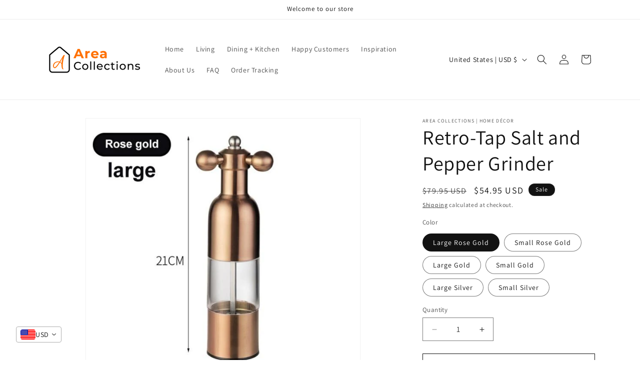

--- FILE ---
content_type: text/javascript
request_url: https://cdn-sf.vitals.app/assets/js/m21.56ee7e1de7dc7815cdc5.chunk.bundle.js
body_size: 39804
content:
(window.webpackChunkvitalsLibrary=window.webpackChunkvitalsLibrary||[]).push([[4823],{78907:(e,t,r)=>{"use strict";r.r(t);r.d(t,{default:()=>a});var i=r(35859);var n;function s(){return s=Object.assign?Object.assign.bind():function(e){for(var t=1;t<arguments.length;t++){var r=arguments[t];for(var i in r)({}).hasOwnProperty.call(r,i)&&(e[i]=r[i])}return e},s.apply(null,arguments)}const a=e=>i.createElement("svg",s({"aria-hidden":"true","data-prefix":"far","data-icon":"chevron-left",className:"chevron-left-regular_svg__svg-inline--fa chevron-left-regular_svg__fa-chevron-left chevron-left-regular_svg__fa-w-8",xmlns:"http://www.w3.org/2000/svg",viewBox:"0 0 256 512"},e),n||(n=i.createElement("path",{fill:"currentColor",d:"m231.293 473.899 19.799-19.799c4.686-4.686 4.686-12.284 0-16.971L70.393 256 251.092 74.87c4.686-4.686 4.686-12.284 0-16.971L231.293 38.1c-4.686-4.686-12.284-4.686-16.971 0L4.908 247.515c-4.686 4.686-4.686 12.284 0 16.971L214.322 473.9c4.687 4.686 12.285 4.686 16.971-.001z"})))},57124:(e,t,r)=>{"use strict";r.r(t);r.d(t,{default:()=>a});var i=r(35859);var n;function s(){return s=Object.assign?Object.assign.bind():function(e){for(var t=1;t<arguments.length;t++){var r=arguments[t];for(var i in r)({}).hasOwnProperty.call(r,i)&&(e[i]=r[i])}return e},s.apply(null,arguments)}const a=e=>i.createElement("svg",s({"aria-hidden":"true","data-prefix":"far","data-icon":"chevron-right",className:"chevron-right-regular_svg__svg-inline--fa chevron-right-regular_svg__fa-chevron-right chevron-right-regular_svg__fa-w-8",xmlns:"http://www.w3.org/2000/svg",viewBox:"0 0 256 512"},e),n||(n=i.createElement("path",{fill:"currentColor",d:"M24.707 38.101 4.908 57.899c-4.686 4.686-4.686 12.284 0 16.971L185.607 256 4.908 437.13c-4.686 4.686-4.686 12.284 0 16.971L24.707 473.9c4.686 4.686 12.284 4.686 16.971 0l209.414-209.414c4.686-4.686 4.686-12.284 0-16.971L41.678 38.101c-4.687-4.687-12.285-4.687-16.971 0z"})))},71798:(e,t,r)=>{"use strict";r.d(t,{A:()=>a});var i=r(35859);var n;function s(){return s=Object.assign?Object.assign.bind():function(e){for(var t=1;t<arguments.length;t++){var r=arguments[t];for(var i in r)({}).hasOwnProperty.call(r,i)&&(e[i]=r[i])}return e},s.apply(null,arguments)}const a=e=>i.createElement("svg",s({"aria-hidden":"true","data-prefix":"fal","data-icon":"times",className:"times-light_svg__svg-inline--fa times-light_svg__fa-times times-light_svg__fa-w-10",xmlns:"http://www.w3.org/2000/svg",viewBox:"0 0 320 512"},e),n||(n=i.createElement("path",{fill:"currentColor",d:"M193.94 256 296.5 153.44l21.15-21.15c3.12-3.12 3.12-8.19 0-11.31l-22.63-22.63c-3.12-3.12-8.19-3.12-11.31 0L160 222.06 36.29 98.34c-3.12-3.12-8.19-3.12-11.31 0L2.34 120.97c-3.12 3.12-3.12 8.19 0 11.31L126.06 256 2.34 379.71c-3.12 3.12-3.12 8.19 0 11.31l22.63 22.63c3.12 3.12 8.19 3.12 11.31 0L160 289.94 262.56 392.5l21.15 21.15c3.12 3.12 8.19 3.12 11.31 0l22.63-22.63c3.12-3.12 3.12-8.19 0-11.31L193.94 256z"})))},35284:(e,t,r)=>{"use strict";r.d(t,{A:()=>n});function i(e){var t,r,n="";if("string"==typeof e||"number"==typeof e)n+=e;else if("object"==typeof e)if(Array.isArray(e))for(t=0;t<e.length;t++)e[t]&&(r=i(e[t]))&&(n&&(n+=" "),n+=r);else for(t in e)e[t]&&(n&&(n+=" "),n+=t);return n}const n=function(){for(var e,t,r=0,n="";r<arguments.length;)(e=arguments[r++])&&(t=i(e))&&(n&&(n+=" "),n+=t);return n}},97728:(e,t,r)=>{"use strict";r.d(t,{A:()=>s});var i=r(58578);var n=r.n(i)()(!1);n.push([e.id,".vtl-mb-4{margin-bottom:4px}.vtl-mt-4{margin-bottom:4px}.vtl-ml-4{margin-bottom:4px}.vtl-mr-4{margin-bottom:4px}.vtl-mb-8{margin-bottom:8px}.vtl-mt-8{margin-bottom:8px}.vtl-ml-8{margin-bottom:8px}.vtl-mr-8{margin-bottom:8px}.vtl-mb-12{margin-bottom:12px}.vtl-mt-12{margin-bottom:12px}.vtl-ml-12{margin-bottom:12px}.vtl-mr-12{margin-bottom:12px}.vtl-mb-16{margin-bottom:16px}.vtl-mt-16{margin-bottom:16px}.vtl-ml-16{margin-bottom:16px}.vtl-mr-16{margin-bottom:16px}.vtl-mb-24{margin-bottom:24px}.vtl-mt-24{margin-bottom:24px}.vtl-ml-24{margin-bottom:24px}.vtl-mr-24{margin-bottom:24px}.vtl-mb-32{margin-bottom:32px}.vtl-mt-32{margin-bottom:32px}.vtl-ml-32{margin-bottom:32px}.vtl-mr-32{margin-bottom:32px}.vtl-mb-48{margin-bottom:48px}.vtl-mt-48{margin-bottom:48px}.vtl-ml-48{margin-bottom:48px}.vtl-mr-48{margin-bottom:48px}.vtl-mb-64{margin-bottom:64px}.vtl-mt-64{margin-bottom:64px}.vtl-ml-64{margin-bottom:64px}.vtl-mr-64{margin-bottom:64px}.vtl-mb-128{margin-bottom:128px}.vtl-mt-128{margin-bottom:128px}.vtl-ml-128{margin-bottom:128px}.vtl-mr-128{margin-bottom:128px}.vtl-mb-256{margin-bottom:256px}.vtl-mt-256{margin-bottom:256px}.vtl-ml-256{margin-bottom:256px}.vtl-mr-256{margin-bottom:256px}.vtl__animation--delayed-1{animation-delay:0.15s !important}.vtl__animation--delayed-2{animation-delay:0.3s !important}.vtl__animation--delayed-3{animation-delay:0.45s !important}.vtl__animation--delayed-4{animation-delay:0.6s !important}@keyframes vtl-fade-in{0%{opacity:0}100%{opacity:1}}@keyframes vtl-zoom-in{0%{transform:scale(0)}100%{transform:scale(1)}}@keyframes vtl-fade-in-bottom{0%{transform:translateY(100px);opacity:0}100%{transform:translateY(0);opacity:1}}@keyframes vtl-fade-in-left{0%{opacity:.2;transform:translateX(-200px)}60%{opacity:.7;transform:translateX(15px)}100%{opacity:1;transform:translateX(0)}}@keyframes vtl-pulse{0%{transform:scale(0.5);opacity:0}50%{transform:scale(1);opacity:1}100%{transform:scale(0.5);opacity:0}}.vtl-pr__btn{width:auto;box-sizing:border-box;position:relative;cursor:pointer;outline:none;-webkit-tap-highlight-color:rgba(0,0,0,0);display:inline-block;text-decoration:none;vertical-align:baseline;text-align:center;padding:0 32px;min-width:64px;line-height:36px;border:none;color:inherit;background:rgba(0,0,0,0)}.vtl-pr__btn--compact{padding:0 16px;line-height:1em}.vtl-pr__btn--stroked{border:1px solid currentColor;line-height:34px}.vtl-pr__btn--disabled{opacity:.7;pointer-events:none;cursor:default}.vtl-pr-main-widget{max-width:1200px;width:100%;clear:both;margin:4rem auto 2rem}@media(max-width: 767px){.vtl-pr-main-widget{padding:16px}}.vtl-pr-top-reviews-title,.vtl-pr-top-reviews-desc{text-align:center}.vtl-grid__row{display:flex;flex-direction:row}.vtl-grid__section{margin-bottom:32px}.vtl-pr__side-column{width:200px;flex:0 0 auto}.vtl-pr__side-column:empty{display:block}@media(min-width: 1024px){.vtl-pr__side-column{width:250px}}@media(max-width: 768px){.vtl-grid__col--hide-xs{display:none !important}}@media(max-width: 960px){.vtl-grid__col--hide-sm{display:none !important}}.vtl-pr__product-title-star-snippets:hover{cursor:pointer}.bundle-aggregated_reviews--disabled-hover .vtl-pr__product-title-star-snippets:hover{cursor:auto}.vtl-pr-top-reviews__content{padding:32px 0}",""]);const s=n},24458:(e,t,r)=>{"use strict";r.d(t,{A:()=>s});var i=r(58578);var n=r.n(i)()(!1);n.push([e.id,".vtl-drgd__file-row-wrapper:not(:last-child){border-bottom:1px dashed #efefef}.vtl-drgd__file-row{display:flex;align-items:center;font-size:14px;padding:8px 0}.vtl-drgd__error-container{color:#df3f3f;font-size:.7em}.vtl-drgd__drop-container{border:1px dashed #bab8b8;transition:border-color .1s ease-out;border-radius:4px;padding:16px;cursor:pointer;width:100%;position:relative}@media(min-width: 1024px){.vtl-drgd__drop-container:hover,.vtl-drgd__drop-container--hover{border-color:#5f5f5f}}.vtl-drgd__drop-container_wrapper{position:relative}.vtl-drgd__drop-container-message{display:flex;flex-direction:column;align-items:center;transition:color .15s ease-out}.vtl-drgd__drop-container-message button{margin-bottom:16px}.vtl-drgd__drop-container-message span{font-size:.8em}.vtl-drgd__drop-container-message:hover{cursor:pointer;color:#000}.vtl-drgd__upload-icon{opacity:.5;display:flex}.vtl-drgd__upload-icon svg{height:64px;width:64px}.vtl-drgd__file-type{font-size:.6em;padding:2px 4px;border-radius:2px;color:#3e3e3e;background:#e7e7e7;text-transform:uppercase;margin-right:8px}.vtl-drgd__file-row--invalid .vtl-drgd__file-type{background-color:#df3f3f;color:#fff}.vtl-drgd__file-size{margin:0 8px;color:#444242;font-size:.85em}.vtl-drgd__file-actions{display:flex;margin-left:auto;font-size:14px}.vtl-drgd__file-view{align-self:flex-end;order:98;display:flex;cursor:pointer;opacity:.8}.vtl-drgd__file-view:hover{opacity:1;cursor:pointer}.vtl-drgd__file-remove{align-self:flex-end;order:99;display:flex;margin-left:8px;cursor:pointer;opacity:.8}@media(min-width: 1024px){.vtl-drgd__file-remove:hover{color:#df3f3f;opacity:1;cursor:pointer}}.vtl-drgd__file-remove svg{width:1em;height:1em}.vtl-drgd__drop-input{opacity:0 !important;position:absolute;top:0;left:0;height:100%;width:100%}",""]);const s=n},21170:(e,t,r)=>{"use strict";r.d(t,{A:()=>s});var i=r(58578);var n=r.n(i)()(!1);n.push([e.id,".vtl-pr-rm *{touch-action:pan-y !important}.vtl-pr-rm__content{display:flex;flex-direction:column;align-items:center;justify-content:center}@media(min-width: 768px){.vtl-pr-rm__content-text-review{max-height:65vh}}.vtl-pr-rm__slider{display:flex;flex-direction:column;justify-content:flex-start;align-items:center;height:100vh;width:100vw;overflow:auto;border-radius:4px;position:relative;box-shadow:0 0 20px rgba(0,0,0,.25)}@media(min-width: 768px){.vtl-pr-rm__slider{height:100%;width:100%;max-width:calc(100vw - 128px)}}@media(min-width: 768px)and (orientation: portrait){.vtl-pr-rm__slider{max-height:90vh;height:100%;width:auto;overflow:hidden}}@media(max-width: 767px){.vtl-pr-rm__mobile-slider-text-review{height:100vh}}.vtl-pr-rm__slider-content{display:flex;flex-direction:column;min-height:100%;width:100%;padding-top:57px;flex:1 0 auto;background:#fff}@media(min-width: 768px){.vtl-pr-rm__slider-content{flex-direction:row;height:100%;padding-top:0}}.vtl-pr-rm__modal-header{display:flex;padding:8px 16px;align-items:center;justify-content:space-between;background:#fff;width:100%;border-bottom:1px solid #efefef;height:57px;z-index:1}.vtl-pr-rm__modal-header:empty{display:none}.vtl-pr-rm__product-image{width:40px;height:40px;flex:0 0 40px;border-radius:50%;overflow:hidden;border:1px solid #efefef}.vtl-pr-rm__product-image img{width:100%;height:100%}.vtl-pr-rm__product-title{position:relative;color:#3b3b3b;font-size:14px;overflow:hidden}.vtl-pr-rm__product-title--limited{overflow:hidden;text-overflow:ellipsis;white-space:nowrap}.vtl-pr-rm__product-title--limited a{color:inherit;text-decoration:none}.vtl-pr-rm__product-title--limited a:hover{text-decoration:underline}.vtl-pr-rm__mobile-header{width:100vw;position:fixed;top:0;left:0}.vtl-pr-rm__mobile-header .vtl-pr-rm__product-image{order:99;margin-left:8px}.vtl-pr-rm__desktop-header{border-bottom:1px solid #efefef;padding:8px 16px;position:relative;justify-content:flex-start}@media(max-width: 767px){.vtl-pr-rm__desktop-header{display:none}}.vtl-pr-rm__desktop-header .vtl-pr-rm__product-image{margin-right:8px}.vtl-pr-rm__desktop-header .vtl-pr-rm__product-title{text-align:left}.vtl-pr-rm__text-review-image{width:280px;max-height:65vh;display:flex;justify-content:center;flex-direction:column;align-items:center;flex-shrink:0;position:relative;padding:12px 20px;background:#fff}@media(max-width: 767px){.vtl-pr-rm__text-review-image{display:none}}@media(min-width: 769px){.vtl-pr-rm__text-review-image-inner{position:fixed;display:flex;flex-direction:column;align-items:center;justify-content:center;gap:8px}}.vtl-pr-rm__text-review-image-inner-wrapper{max-width:200px;max-height:280px;overflow:hidden;margin:0 40px;display:flex;justify-content:center}.vtl-pr-rm__text-review-image-inner-wrapper>img{width:100%;object-fit:contain;-webkit-user-select:none;user-select:none;border-radius:4px;border:1px solid #e5e4e4}.vtl-pr-rm__text-review-product-title{display:flex;justify-content:center;width:280px;padding:0 40px}.vtl-pr-rm__main-photo{position:relative;background:#000;display:flex;align-items:center;justify-content:center}@media(max-width: 767px){.vtl-pr-rm__main-photo{max-height:125vw}}@media(min-width: 768px){.vtl-pr-rm__main-photo{min-width:250px;min-height:350px}}.vtl-pr-rm__main-photo>img{max-width:100%;max-height:100%;border-radius:0;object-fit:contain}.vtl-pr-rm__photos{position:absolute;left:50%;transform:translateX(-50%);bottom:16px;width:100%;height:60px;display:flex;align-items:center;justify-content:center}.vtl-pr-rm__photos img{width:60px;height:60px;min-width:60px;object-fit:cover;display:block;margin:0 4px;box-shadow:-3px -3px 30px -4px rgba(255,255,255,.75);cursor:pointer;opacity:.8;border-radius:4px;border:1px solid #d1d1d1}.vtl-pr-rm__photos img.selected{border:2px solid orange;opacity:1}.vtl-pr-rm__description{display:flex;flex-direction:column;height:100%;color:#000;background-color:#fff}@media(min-width: 768px){.vtl-pr-rm__description{width:400px;overflow:hidden;flex:0 0 400px}}.vtl-pr-rm__description .vtl-pr-ri__store-response{background-color:rgba(0,0,0,0);padding:16px 0 0;border-top:1px solid #f7f7f7;margin-top:0}.vtl-pr-rm__description .vtl-pr-ri__store-response .vtl-pr-ri__sr-image{width:30px;min-width:30px;height:30px;border-radius:50%;color:#fff;display:flex;justify-content:center;align-items:center;margin-right:16px}@media(min-width: 768px){.vtl-pr-rm__description-text-review{border-left:1px solid #e5e4e4;max-height:65vh;flex:1}}.vtl-pr-rm__description-inner{padding:16px}@media(min-width: 768px){.vtl-pr-rm__description-inner{overflow:auto}.vtl-pr-rm__description-inner::-webkit-scrollbar{width:20px}.vtl-pr-rm__description-inner::-webkit-scrollbar-track{background-color:rgba(0,0,0,0)}.vtl-pr-rm__description-inner::-webkit-scrollbar-thumb{background-color:#d6dee1;border-radius:20px;border:6px solid rgba(0,0,0,0);background-clip:content-box}.vtl-pr-rm__description-inner::-webkit-scrollbar-thumb:hover{background-color:#a8bbbf}}@media(min-width: 768px){.vtl-pr-rm__description-inner-text-review{min-height:350px}}.vtl-pr-rm__review-author-wrapper{color:#222;display:flex;align-items:center;width:100%}.vtl-pr-rm__review-author-wrapper .vtl-pr-ri__uv-wrapper{margin-left:8px}.vtl-pr-rm__review-author{font-weight:bold;font-size:20px;text-overflow:ellipsis;overflow:hidden;display:block}.vtl-pr-rm__review-text-wrapper{font-size:14px}.vtl-pr-rm__review-text{margin-bottom:16px;width:100%;white-space:pre-wrap;word-break:break-word}.vtl-pr-rm__review-stars{margin-bottom:8px}.vtl-pr-rm__review-date{font-size:11px;line-height:1;color:#737373;margin-bottom:10px;text-align:left}.vtl-pr-rm__slider-arrow{position:fixed;top:calc(50% - 20px);color:#fff;cursor:pointer}.vtl-pr-rm__slider-arrow svg{height:32px;width:32px}.vtl-pr-rm__slider-arrow--prev{left:8px}.vtl-pr-rm__slider-arrow--next{right:8px}.vtl-pr-rm__close-button{height:32px;width:32px;cursor:pointer;z-index:2;color:#fff;min-width:32px}.vtl-pr-rm__close-button svg{height:28px;width:28px}@media(min-width: 768px){.vtl-pr-rm__close-button{position:fixed;top:8px;right:8px}}",""]);const s=n},5548:(e,t,r)=>{"use strict";r.d(t,{A:()=>s});var i=r(58578);var n=r.n(i)()(!1);n.push([e.id,".vtl-pr-main-widget__summary{display:flex;flex-direction:column;align-items:flex-start;padding-bottom:18px;margin-bottom:32px;border-bottom:1px solid #efefef}.vtl-pr-main-widget__summary>*:not(:last-child){margin-bottom:16px}.vtl-pr-main-widget__summary-no-reviews{font-size:25px;line-height:1}",""]);const s=n},46272:(e,t,r)=>{"use strict";r.d(t,{A:()=>s});var i=r(58578);var n=r.n(i)()(!1);n.push([e.id,".Vtl-ReviewsCarousel__Widget{overflow:hidden;display:flex;flex-direction:column;gap:24px;width:100%;max-width:100vw;direction:ltr}@media(min-width: 769px){.Vtl-ReviewsCarousel__Widget{overflow:visible;padding:0 56px;gap:40px}}.Vtl-ReviewsCarousel__Widget.wide{max-width:100%}.Vtl-ReviewsCarousel__Widget.wide .Vtl-ReviewsCarousel--ImageTextCards,.Vtl-ReviewsCarousel__Widget.wide .Vtl-ReviewsCarousel--TextOnlyCards{padding-left:16px}@media(min-width: 769px){.Vtl-ReviewsCarousel__Widget.wide .Vtl-ReviewsCarousel--ImageTextCards,.Vtl-ReviewsCarousel__Widget.wide .Vtl-ReviewsCarousel--TextOnlyCards{padding-left:0}}.Vtl-ReviewsCarousel__TitleContainer{margin:0 auto;max-width:100%;padding:0 16px}@media(min-width: 769px){.Vtl-ReviewsCarousel__TitleContainer{padding:0}}@media(max-width: 768px){.Vtl-ReviewsCarousel__TitleContainer{width:100%}}.Vtl-ReviewsCarousel__TitleContainer h2{margin:0}@media(min-width: 769px){.Vtl-ReviewsCarousel__TitleContainer--Testimonial{padding:0 48px}}.Vtl-ReviewsCarousel__Reviews{display:flex;width:100%;scroll-snap-type:x mandatory;overflow:auto;margin-bottom:10px}@media(min-width: 769px){.Vtl-ReviewsCarousel__Reviews{margin-bottom:0;overflow:visible}}.Vtl-ReviewsCarousel__ReviewContainer{position:relative;display:flex;justify-content:center;align-items:center;align-self:center;margin:0 auto;max-width:100%}@media(max-width: 768px){.Vtl-ReviewsCarousel__ReviewContainer{width:100%}}.Vtl-ReviewsCarousel__Review{height:100%;display:flex;flex-direction:column;overflow:hidden;scroll-snap-align:start;box-sizing:border-box}.Vtl-ReviewsCarousel__PreviewNotice{display:flex;align-items:center;gap:6px;padding:10px 16px;margin-bottom:12px;font-family:inherit;font-size:13px;line-height:1.5;color:#6d7175;background-color:#f6f6f7;border:1px solid #e1e3e5;border-radius:8px}@media(min-width: 769px){.Vtl-ReviewsCarousel__PreviewNotice{padding:10px 16px;margin-bottom:16px}}.Vtl-ReviewsCarousel__PreviewNoticeText{flex:1;-webkit-user-select:none;user-select:none;font-weight:inherit}.Vtl-ReviewsCarousel__PreviewNoticeClose{display:flex;align-items:center;justify-content:center;width:20px;height:20px;min-width:20px;padding:0;background:rgba(0,0,0,0);border:none;cursor:pointer;border-radius:4px;transition:background-color .2s ease;margin:0}.Vtl-ReviewsCarousel__PreviewNoticeClose:hover{background-color:rgba(0,0,0,.05)}.Vtl-ReviewsCarousel__PreviewNoticeClose:active{background-color:rgba(0,0,0,.1)}.Vtl-ReviewsCarousel__PreviewNoticeClose:focus{outline:2px solid #005bd3;outline-offset:1px}.Vtl-ReviewsCarousel__PreviewNoticeClose svg{width:12px;height:12px;fill:#6d7175}.Vtl-ReviewsCarousel__PreviewSampleLabel{background-color:rgba(0,0,0,.8);color:#fff;text-align:center;padding:8px 12px;font-size:14px;font-weight:500;line-height:1.4;border-radius:8px 8px 0 0;-webkit-user-select:none;user-select:none}.Vtl-ReviewsCarousel--PreviewNoData .Vtl-ReviewsCarousel__Review{flex:1;height:100%}.Vtl-ReviewsCarousel__ReviewImage{position:relative;width:100%;overflow:hidden}.Vtl-ReviewsCarousel__ReviewImage img{object-fit:cover;object-position:center;height:auto;width:100%;cursor:zoom-in}.Vtl-ReviewsCarousel__ReviewContent{position:relative;overflow:hidden;width:100%}.Vtl-ReviewsCarousel__ReviewBodyContainer{cursor:pointer}.Vtl-ReviewsCarousel__ReviewBodyContainer p{margin:0;word-break:break-word}.Vtl-ReviewsCarousel__ReviewInfo{overflow:hidden;display:flex;flex-direction:column;justify-content:space-between}.Vtl-ReviewsCarousel__ReviewAuthorContainer{display:inline-flex;gap:4px}.Vtl-ReviewsCarousel__ReviewBodyText{display:-webkit-box;-webkit-box-orient:vertical}.Vtl-ReviewsCarousel__ReviewName{font-weight:bold}.Vtl-ReviewsCarousel__ButtonContainer{display:none}@media(min-width: 769px){.Vtl-ReviewsCarousel__ButtonContainer{display:block;position:absolute}}.Vtl-ReviewsCarousel__ButtonContainer button{background:none;padding:0;border:none;width:48px;min-width:48px;min-height:48px;height:48px;opacity:1;cursor:pointer;box-shadow:none;margin:0}.Vtl-ReviewsCarousel__ButtonContainer button svg{fill:none;stroke:none;color:#222;width:36px;height:36px}.Vtl-ReviewsCarousel__ButtonContainer button:hover{background:none}.Vtl-ReviewsCarousel__ButtonContainer--lightBtn button svg{color:#868686}.Vtl-ReviewsCarousel__ButtonContainer--left{right:100%}.Vtl-ReviewsCarousel__ButtonContainer--right{left:100%}.Vtl-ReviewsCarousel__ButtonContainer.disabled{opacity:.4;cursor:default}.Vtl-ReviewsCarousel__ButtonContainer--legacyBtnStyle button{width:40px;height:80px;border:1px solid #dadada;padding:0;background-color:#fff;background-repeat:no-repeat;background-position:center;opacity:.8;border-radius:4px}.Vtl-ReviewsCarousel__ButtonContainer--legacyBtnStyle button svg{font-size:18px;width:1em;height:1em;color:#222}.Vtl-ReviewsCarousel__ButtonContainer--legacyBtnStyle.disabled{opacity:.4;cursor:default}.Vtl-ReviewsCarousel--ImageTextCards{width:100%}.Vtl-ReviewsCarousel--ImageTextCards .Vtl-ReviewsCarousel__Wrapper{margin-bottom:8px;padding:0 16px 8px 0;flex:0 0 66.6666666667%}@media(max-width: 1023px){.Vtl-ReviewsCarousel--ImageTextCards .Vtl-ReviewsCarousel__Wrapper{padding:0 8px 8px}}@media(min-width: 1024px){.Vtl-ReviewsCarousel--ImageTextCards .Vtl-ReviewsCarousel__Wrapper{padding:6px 8px;margin-bottom:0;flex:0 0 calc(100%/var(--vtl-prc-columns-number, 3))}}@media(min-width: 768px)and (max-width: 1023px){.Vtl-ReviewsCarousel--ImageTextCards .Vtl-ReviewsCarousel__Wrapper{flex:0 0 50%}}.Vtl-ReviewsCarousel--ImageTextCards .Vtl-ReviewsCarousel__ReviewInfo{gap:12px}@media(min-width: 769px){.Vtl-ReviewsCarousel--ImageTextCards .Vtl-ReviewsCarousel__ReviewInfo{gap:2px}}@media(min-width: 769px){.Vtl-ReviewsCarousel--ImageTextCards .Vtl-ReviewsCarousel__ReviewStars{padding:0 18px 18px}}@media(min-width: 769px){.Vtl-ReviewsCarousel--ImageTextCards .Vtl-ReviewsCarousel__ReviewBody{padding:0 18px}}@media(min-width: 769px){.Vtl-ReviewsCarousel--ImageTextCards .Vtl-ReviewsCarousel__ReviewAuthorContainer{padding:0 18px}}.Vtl-ReviewsCarousel--ImageTextCards .Vtl-ReviewsCarousel__ReviewBodyContainer{padding:16px;gap:18px}@media(min-width: 769px){.Vtl-ReviewsCarousel--ImageTextCards .Vtl-ReviewsCarousel__ReviewBodyContainer{padding:4%}}.Vtl-ReviewsCarousel--ImageTextCards .Vtl-ReviewsCarousel__ReviewBodyContainer p{line-height:1.6}.Vtl-ReviewsCarousel--TextOnlyCards{width:100%}.Vtl-ReviewsCarousel--TextOnlyCards .Vtl-ReviewsCarousel__Wrapper{margin-bottom:8px;flex:0 0 66.6666666667%;padding:0 16px 8px 0}@media(min-width: 1024px){.Vtl-ReviewsCarousel--TextOnlyCards .Vtl-ReviewsCarousel__Wrapper{margin-bottom:0;padding:6px 8px;flex:0 0 calc(100%/var(--vtl-prc-columns-number, 3))}}@media(min-width: 768px)and (max-width: 1023px){.Vtl-ReviewsCarousel--TextOnlyCards .Vtl-ReviewsCarousel__Wrapper{flex:0 0 50%}}@media(min-width: 769px){.Vtl-ReviewsCarousel--TextOnlyCards .Vtl-ReviewsCarousel__ReviewStars{padding:18px}}.Vtl-ReviewsCarousel--TextOnlyCards .Vtl-ReviewsCarousel__ReviewInfo{gap:18px;height:100%}@media(min-width: 769px){.Vtl-ReviewsCarousel--TextOnlyCards .Vtl-ReviewsCarousel__ReviewInfo{gap:0}}.Vtl-ReviewsCarousel--TextOnlyCards .Vtl-ReviewsCarousel__ReviewAuthorContainer{gap:8px}@media(min-width: 769px){.Vtl-ReviewsCarousel--TextOnlyCards .Vtl-ReviewsCarousel__ReviewAuthorContainer{padding:8px 18px 18px}}.Vtl-ReviewsCarousel--TextOnlyCards .Vtl-ReviewsCarousel__ReviewAuthorContainer .vtl-pr-ri__uv-wrapper{align-items:flex-start;margin-top:4px}.Vtl-ReviewsCarousel--TextOnlyCards .Vtl-ReviewsCarousel__ReviewBodyContainer{flex-direction:column-reverse;justify-content:space-between;height:100%;padding:24px 16px;gap:8px;display:flex}.Vtl-ReviewsCarousel--TextOnlyCards .Vtl-ReviewsCarousel__ReviewBodyContainer p{line-height:1.6;overflow:hidden}@media(min-width: 769px){.Vtl-ReviewsCarousel--TextOnlyCards .Vtl-ReviewsCarousel__ReviewBodyContainer{padding:4%;gap:0}}.Vtl-ReviewsCarousel--TextOnlyCards .Vtl-ReviewsCarousel__ReviewBody{height:100%;display:flex;align-items:center}@media(min-width: 769px){.Vtl-ReviewsCarousel--TextOnlyCards .Vtl-ReviewsCarousel__ReviewBody{padding:0 18px}}.Vtl-ReviewsCarousel--Testimonial{width:100%}.Vtl-ReviewsCarousel--Testimonial .Vtl-ReviewsCarousel__PreviewSampleLabel{width:-moz-fit-content;width:fit-content;border-radius:8px;margin:0 0 16px}.Vtl-ReviewsCarousel--Testimonial .Vtl-ReviewsCarousel__Wrapper{flex:0 0 100%}.Vtl-ReviewsCarousel--Testimonial.Vtl-ReviewsCarousel--PreviewNoData .Vtl-ReviewsCarousel__Wrapper{align-items:flex-start}.Vtl-ReviewsCarousel--Testimonial .Vtl-ReviewsCarousel__Review{flex:1 1 100%;min-width:100%;padding:0 16px;border:none;box-shadow:none;background-color:rgba(0,0,0,0);color:inherit;margin-bottom:32px;width:100%}@media(min-width: 769px){.Vtl-ReviewsCarousel--Testimonial .Vtl-ReviewsCarousel__Review{padding:0 48px;margin-bottom:0}}.Vtl-ReviewsCarousel--Testimonial .Vtl-ReviewsCarousel__ReviewAuthorContainer{gap:8px}.Vtl-ReviewsCarousel--Testimonial .Vtl-ReviewsCarousel__ReviewAuthorContainer .vtl-pr-ri__uv-icon{font-size:20px}.Vtl-ReviewsCarousel--Testimonial .Vtl-ReviewsCarousel__ReviewInfo{gap:24px}@media(min-width: 769px){.Vtl-ReviewsCarousel--Testimonial .Vtl-ReviewsCarousel__ReviewInfo{gap:40px}}.Vtl-ReviewsCarousel--Testimonial .Vtl-ReviewsCarousel__ReviewName{line-height:1.3}.Vtl-ReviewsCarousel--Testimonial .Vtl-ReviewsCarousel__ReviewBodyContainer{display:flex;flex-direction:column-reverse;justify-content:center;padding:12px;gap:24px}@media(min-width: 769px){.Vtl-ReviewsCarousel--Testimonial .Vtl-ReviewsCarousel__ReviewBodyContainer{padding:0;gap:40px}}.Vtl-ReviewsCarousel--Testimonial .Vtl-ReviewsCarousel__ReviewBody{width:100%;line-height:1.3}.shopify-app-block[data-block-handle=reviews-carousel]{width:100%}",""]);const s=n},66559:(e,t,r)=>{"use strict";r.d(t,{A:()=>s});var i=r(58578);var n=r.n(i)()(!1);n.push([e.id,".vtl-pr__actions-holder{padding:32px 0;text-align:center;position:relative}.vtl-pr__actions-holder .vtl-pr-mw__show-more-spinner{position:absolute;top:0;left:0;width:100%;height:100%;display:flex;justify-content:center;align-items:center}.vtl-pr-stats__filter-results{margin-bottom:16px;padding:8px 16px;border:1px solid #eaeaea;border-radius:4px;background-color:#fbfbfb;font-size:14px}.vtl-grid__form-holder{margin-bottom:32px}#bundle-product_reviews{clear:both}.vtl-pr--compact-layout .vtl-grid__form-holder .vtl-pr__side-column{display:none}.vtl-pr__preview-notice{display:flex;align-items:center;gap:6px;padding:10px 16px;margin-bottom:12px;font-family:inherit;font-size:13px;line-height:1.5;color:#6d7175;background-color:#f6f6f7;border:1px solid #e1e3e5;border-radius:8px}.vtl-pr__preview-notice-text{flex:1;-webkit-user-select:none;user-select:none;font-weight:inherit}.vtl-pr__preview-notice-close{display:inline-flex;align-items:center;justify-content:center;padding:0;margin:0;background:rgba(0,0,0,0) !important;border:none;cursor:pointer;flex-shrink:0;transition:opacity .2s;width:auto !important;height:auto !important;border-radius:0 !important}.vtl-pr__preview-notice-close svg{fill:#5c5c5c !important;width:16px;height:16px}.vtl-pr__sample-label{background-color:rgba(0,0,0,.8);color:#fff;text-align:center;padding:8px 12px;font-size:14px;font-weight:500;line-height:1.4;border-radius:8px 8px 0 0;-webkit-user-select:none;user-select:none;margin-bottom:-8px;position:relative;z-index:1}",""]);const s=n},85942:(e,t,r)=>{"use strict";r.d(t,{A:()=>s});var i=r(58578);var n=r.n(i)()(!1);n.push([e.id,".vtl-pr-header{display:flex;flex-direction:column;align-items:center;justify-content:center;margin-bottom:32px}.vtl-pr--loose-layout .vtl-pr-header{flex-direction:row}.vtl-pr-stats,.vtl-pr-reviews__write,.vtl-pr-totals{margin-bottom:16px}@media(min-width: 768px){.vtl-pr-stats,.vtl-pr-reviews__write,.vtl-pr-totals{margin-bottom:0}}.vtl-pr-stats--no-reviews{text-align:center}",""]);const s=n},79596:(e,t,r)=>{"use strict";r.d(t,{A:()=>s});var i=r(58578);var n=r.n(i)()(!1);n.push([e.id,".vtl-pr-stats{flex-grow:1;padding:0 12px}.vtl-pr-stats__bar-holder{display:flex;flex-direction:column}.vtl-pr-stats__bar-holder--active-bar .vtl-pr-stats__bar-item,.vtl-pr-stats__bar-holder:hover .vtl-pr-stats__bar-item{opacity:.5}.vtl-pr-stats__bar-holder--active-bar .vtl-pr-stats__bar-item--active,.vtl-pr-stats__bar-holder--active-bar .vtl-pr-stats__bar-item:hover,.vtl-pr-stats__bar-holder:hover .vtl-pr-stats__bar-item--active,.vtl-pr-stats__bar-holder:hover .vtl-pr-stats__bar-item:hover{cursor:pointer;opacity:1}.vtl-pr-stats__bar-item{display:flex;line-height:1;padding:2px 0;transition:all .1s ease-out}.vtl-pr-stats__bar-item--active,.vtl-pr-stats__bar-item:hover{cursor:pointer;opacity:1}.vtl-pr-stats__bar-item--disabled{pointer-events:none}.vtl-pr-stats__bar-item--disabled .vtl-pr-stats__bar-stars,.vtl-pr-stats__bar-item--disabled .vtl-pr-stats__progress{opacity:.55}.vtl-pr-stats__bar-stars{font-size:16px;font-weight:600;width:30px;display:flex;align-items:center}.vtl-pr-stats__bar-stars>span{width:10px;display:inline-block;margin-right:4px;text-align:center}.vtl-pr-stats__progress{flex:1;justify-content:center;align-items:center;display:flex;margin:0 10px}.vtl-pr-stats .progress-bar__element{height:10px;border-radius:13px}.vtl-pr-stats .progress-bar__bg{width:100%;background:#ddd;overflow:hidden}.vtl-pr-stats .progress-bar__inner{display:block;background:#1dc2af}.vtl-pr-stats__percent{font-size:14px;font-weight:500;width:35px}.vtl-pr-stats__percent span{font-weight:400;font-size:.8em;margin-left:4px}.vtl-pr--compact-layout .vtl-pr-stats{width:100%}",""]);const s=n},56736:(e,t,r)=>{"use strict";r.d(t,{A:()=>s});var i=r(58578);var n=r.n(i)()(!1);n.push([e.id,".vtl-pr-totals{flex-grow:0;text-align:center;line-height:1}.vtl-pr-totals__score{font-size:32px;font-weight:700;margin-bottom:8px;display:block}.vtl-pr-totals__stars{margin:0 auto 8px;position:relative;display:flex;justify-content:center}.vtl-pr-totals__reviews{font-size:.9em;font-weight:400}",""]);const s=n},26995:(e,t,r)=>{"use strict";r.d(t,{A:()=>s});var i=r(58578);var n=r.n(i)()(!1);n.push([e.id,".vtl-pr-reviews__write{flex-grow:0;display:flex;flex-direction:column;justify-content:center;align-items:center}.vtl-pr-reviews__write>span{line-height:1}.vtl-pr-reviews__write .vtl-pr__btn{color:#fff}.vtl-pr-reviews__write .vtl-pr-totals__stars{margin:8px 0}.vtl-pr--compact-layout .vtl-pr-reviews__write>span,.vtl-pr--compact-layout .vtl-pr-reviews__write .vtl-pr-totals__stars{display:none}",""]);const s=n},16498:(e,t,r)=>{"use strict";r.d(t,{A:()=>s});var i=r(58578);var n=r.n(i)()(!1);n.push([e.id,".vtl-pr-rpm__content{background:#fff;overflow:auto;height:100%}@media(max-width: 767px){.vtl-pr-rpm__content{padding-top:65px;height:calc(100% - 65px)}}@media(max-height: 645px){.vtl-pr-rpm__content{height:100vh}}.vtl-pr-rpm__content .vtl-pr-wf{padding:8px 16px}@media(min-width: 768px){.vtl-pr-rpm__content{max-width:90vw;max-height:90vh;border-radius:4px;min-width:450px}}.vtl-pr-rpm__modal-header{display:flex;font-size:14px;line-height:14px;align-items:center;padding:8px 16px;border-bottom:1px solid #efefef}@media(max-width: 767px){.vtl-pr-rpm__modal-header{justify-content:space-between;position:absolute;z-index:2;background-color:#fff;top:0;left:0;width:100%}}.vtl-pr-rpm__mobile-header .vtl-pr-rpm__product-title{text-align:right}.vtl-pr-rpm__mobile-header .vtl-pr-rpm__product-image{order:99;margin-left:8px}.vtl-pr-rpm__product-image{width:40px;height:40px;border-radius:50%;overflow:hidden;border:1px solid #efefef;margin-right:8px;flex:0 0 auto;display:flex;justify-content:center;align-items:center;align-content:center}.vtl-pr-rpm__product-image img{max-width:100%}.vtl-pr-rpm__product-title{position:relative;color:#3b3b3b;font-size:14px;line-height:var(--vtl-line-height-140);overflow:hidden}.vtl-pr-rpm__product-title--limited{overflow:hidden;max-height:2em;line-height:1em;text-overflow:ellipsis;white-space:nowrap}.vtl-pr-rpm__close-btn{padding:8px}.vtl-pr-rpm__close-btn:hover{cursor:pointer}.vtl-pr-rpm__close-button{height:32px;width:32px;cursor:pointer;z-index:2;color:#fff}.vtl-pr-rpm__close-button svg{height:28px;width:28px}@media(min-width: 768px){.vtl-pr-rpm__close-button{position:fixed;top:8px;right:8px}}",""]);const s=n},2859:(e,t,r)=>{"use strict";r.d(t,{A:()=>s});var i=r(58578);var n=r.n(i)()(!1);n.push([e.id,".Vtl-ReviewsBadge__Widget{width:100%;container:widget-container/inline-size;display:flex;justify-content:center}.Vtl-ReviewsBadge{display:flex;justify-content:center;flex-direction:column;container:reviews-badge;container-type:normal;gap:8px;width:100%;min-width:max-content}@container widget-container (width > 100px){.Vtl-ReviewsBadge{container-type:inline-size}}.Vtl-ReviewsBadge__Score{grid-area:score;padding:8px;border-radius:4px;font-family:inherit;font-size:24px;font-style:normal;font-weight:800;line-height:1.4;height:-moz-fit-content;height:fit-content;width:-moz-fit-content;width:fit-content;margin:0;align-self:center;justify-self:center}@container reviews-badge (width >= 260px){.Vtl-ReviewsBadge__Score--Horizontal{justify-self:end}}.Vtl-ReviewsBadge__Score--Light{background-color:#222;color:#fff}.Vtl-ReviewsBadge__Score--Dark{background-color:#fff;color:#222}.Vtl-ReviewsBadge__Stars{grid-area:stars;align-self:center}.Vtl-ReviewsBadge__Rating{grid-area:rating;align-self:center;text-align:center;font-family:inherit;font-size:16px;font-style:normal;font-weight:inherit;line-height:1.4;margin:0;display:-webkit-box;-webkit-box-orient:vertical;overflow:hidden;text-overflow:ellipsis;-webkit-line-clamp:2;max-width:120px}@container reviews-badge (width >= 280px){.Vtl-ReviewsBadge__Rating--Vertical{max-width:180px}}@container reviews-badge (width >= 500px){.Vtl-ReviewsBadge__Rating--Vertical{max-width:220px;text-align:start;-webkit-line-clamp:2}}@container reviews-badge (width >= 260px){.Vtl-ReviewsBadge__Rating--Horizontal{max-width:200px;text-align:start}}@container reviews-badge (width >= 500px){.Vtl-ReviewsBadge__Rating--Horizontal{max-width:none;-webkit-line-clamp:1}}.Vtl-ReviewsBadge__Rating--Light{color:#222}.Vtl-ReviewsBadge__Rating--Dark{color:#fff}.Vtl-ReviewsBadge__Rating.compact{display:none}.Vtl-ReviewsBadge__Container{display:grid;width:-moz-fit-content;width:fit-content;grid-template-areas:\"score\" \"stars\" \"rating\";gap:8px 12px;justify-items:center;justify-content:center;align-items:center}@container reviews-badge (width >= 280px){.Vtl-ReviewsBadge__Container--Vertical{grid-template-areas:\"score stars\" \"rating rating\"}}@container reviews-badge (width >= 500px){.Vtl-ReviewsBadge__Container--Vertical{grid-template-areas:\"score stars\" \"score rating\";justify-items:start}}.Vtl-ReviewsBadge__Container--Vertical.compact{grid-template-areas:\"score\" \"stars\"}@container reviews-badge (width >= 280px){.Vtl-ReviewsBadge__Container--Vertical.compact{grid-template-areas:\"score stars\"}}.Vtl-ReviewsBadge__Container--Horizontal{width:100%}@container reviews-badge (width >= 260px){.Vtl-ReviewsBadge__Container--Horizontal{justify-items:start;grid-template-areas:\"score stars\" \"score rating\"}}@container reviews-badge (width >= 400px){.Vtl-ReviewsBadge__Container--Horizontal{grid-template-areas:\"score stars rating\";justify-items:start;width:-moz-fit-content;width:fit-content;align-self:center}}.Vtl-ReviewsBadge__Container--Horizontal.compact{grid-template-areas:\"score\" \"stars\"}@container reviews-badge (width >= 260px){.Vtl-ReviewsBadge__Container--Horizontal.compact{grid-template-areas:\"score stars\"}}.Vtl-ReviewsBadge__Container--Custom{border-width:1px;border-style:solid;padding:16px}.Vtl-ReviewsBadge__Container--Custom.borderless{border:none}.Vtl-ReviewsBadge__Container--Custom.transparent{background-color:rgba(0,0,0,0)}.Vtl-ReviewsBadge__Container--Custom.borderless.transparent{padding:0}.Vtl-ReviewsBadge__Container--Light{border:1px solid #aeaeae;padding:16px}.Vtl-ReviewsBadge__Container--Dark{border:1px solid #aeaeae;padding:16px}.Vtl-ReviewsBadge__TotalReviews{font-weight:600}.Vtl-ReviewsBadge__Branding{display:flex;text-decoration:none;flex-direction:column;gap:2px;cursor:pointer;white-space:nowrap}@container reviews-badge (width >= 280px){.Vtl-ReviewsBadge__Branding--Vertical{flex-direction:row}}.Vtl-ReviewsBadge__Branding--Horizontal{align-self:center}@container reviews-badge (width >= 260px){.Vtl-ReviewsBadge__Branding--Horizontal{flex-direction:row}}.Vtl-ReviewsBadge__Logo{display:flex;align-items:center;justify-content:center}.Vtl-ReviewsBadge__Logo--Custom{border-radius:20px;background:rgba(255,255,255,.3)}.Vtl-ReviewsBadge__Logo--Custom svg{fill:#161235}.Vtl-ReviewsBadge__Logo--Light svg{fill:#161235}.Vtl-ReviewsBadge__Logo--Dark svg{fill:#fff}.Vtl-ReviewsBadge__Info{color:#727272;font-family:inherit;font-size:14px;font-style:normal;font-weight:400;line-height:140%}.shopify-app-block[data-block-handle=all-reviews-badge]{width:100%}",""]);const s=n},88294:(e,t,r)=>{"use strict";r.d(t,{A:()=>s});var i=r(58578);var n=r.n(i)()(!1);n.push([e.id,".vtl-pr-ri__store-response{background-color:#f7f7f7;padding:16px;display:flex}.vtl-pr-ri__sr-image{height:35px;width:35px;min-width:35px;border-radius:50%;display:flex;justify-content:center;align-items:center;margin-right:16px;font-size:15px}.vtl-pr-ri__sr-image svg{height:1em;width:1em}.vtl-pr-ri__sr-owner{font-weight:600;display:block;margin-bottom:4px}.vtl-pr-ri__sr-message{white-space:pre-wrap;word-break:break-word}",""]);const s=n},75898:(e,t,r)=>{"use strict";r.d(t,{A:()=>s});var i=r(58578);var n=r.n(i)()(!1);n.push([e.id,".vtl-pr-ri__uv-wrapper{display:flex;align-items:center;line-height:1}.vtl-pr-ri__uv-icon{margin-right:4px;display:flex;align-items:center;font-size:15px}.vtl-pr-ri__uv-icon svg{height:1em;width:1em}.vtl-pr-ri__uv-text{font-size:12px}",""]);const s=n},13389:(e,t,r)=>{"use strict";r.d(t,{A:()=>s});var i=r(58578);var n=r.n(i)()(!1);n.push([e.id,".vtl-pr-wf{padding:8px;margin:0 auto;position:relative;width:100%}.vtl-pr-wf--loading{opacity:.3;pointer-events:none}.vtl-pr-wf__title{font-style:normal;font-weight:bold;font-size:20px;line-height:23px;margin-top:0;margin-bottom:1em}.vtl-pr-wf__success-msg{text-align:center;font-size:18px}.vtl-pr-wf__label{font-style:normal;font-weight:normal;font-size:14px;line-height:20px;display:block;margin-bottom:8px}.vtl-pr-wf__input{padding:8px 12px;width:100%;background:rgba(0,0,0,0);border-radius:4px;box-sizing:border-box;border:1px solid #cecece;box-shadow:none;outline:none}.vtl-pr-wf__errors{color:red}.vtl-pr-wf__form-control--invalid .vtl-pr-wf__label{color:red}.vtl-pr-wf__form-control--invalid input{border-color:red}.vtl-pr-wf__form-control{margin-bottom:16px}.vtl-pr-wf__form-control .vtl-pr-stars-snippet{font-size:20px}@media(max-width: 767px){.vtl-pr-wf__actions{display:flex;align-items:center;justify-content:center;flex-direction:column}}.vtl-pr-wf__submit-btn{margin-bottom:16px}@media(min-width: 768px){.vtl-pr-wf__submit-btn{margin-right:16px;margin-bottom:0}}.vtl-pr-wf__loader{position:absolute;top:0;left:0;width:100%;height:100%;display:flex;align-items:center;justify-content:center;flex-direction:column;z-index:99}.vtl-pr-wf__loader-stars{display:flex}",""]);const s=n},83932:(e,t,r)=>{"use strict";r.d(t,{A:()=>s});var i=r(58578);var n=r.n(i)()(!1);n.push([e.id,".vtl-pr-review-card{padding:0;box-sizing:border-box}.vtl-pr-review-card--clickable{cursor:pointer}.vtl-pr-review-card__content{padding:0;box-shadow:1px 1px 5px #464646;width:100%;position:relative;display:inline-block;height:auto;break-inside:avoid;page-break-inside:avoid;border-radius:4px;font-size:14px;line-height:1.4;transition:transform .1s ease-in,box-shadow .1s}@media(min-width: 1024px){.vtl-pr-review-card__content:hover{transform:scale(1.025)}}.vtl-pr-review-card__main-photo-holder{background:#f7f7f7;margin:0 auto;border-top-left-radius:4px;border-top-right-radius:4px;display:flex;align-items:center;justify-content:center;overflow:hidden;position:relative}.vtl-pr-review-card__main-photo-holder>div{z-index:0;width:100%;text-align:center}.vtl-pr-review-card__main-photo-holder img{width:100%;display:block}.vtl-pr-review-card__main-photo{cursor:zoom-in;max-width:100%;max-height:100%}.vtl-pr-review-card__details{display:flex;flex-direction:column;align-items:flex-start;padding:10px}.vtl-pr-review-card__review-author-wrapper{color:#222;display:flex;align-items:center;width:100%}.vtl-pr-review-card__review-author-wrapper .vtl-pr-review-card__review-author{font-weight:600;font-size:16px;line-height:var(--vtl-line-height-140);text-overflow:ellipsis;overflow:hidden;display:block}.vtl-pr-review-card__review-author-wrapper .vtl-pr-ri__uv-wrapper{margin-left:8px}.vtl-pr-review-card__stars-snippet{margin-bottom:10px}.vtl-pr-review-card__review-date{font-size:11px;line-height:1;color:#737373;text-align:left;margin-bottom:10px}.vtl-pr-review-card__review-text{width:100%;font-size:14px;line-height:19px;text-align:left;white-space:pre-wrap;word-break:break-word}.vtl-pr-review-card__photos-count{background:rgba(255,255,255,.5);position:absolute;right:10px;top:10px;color:#333;border-radius:3px;padding:3px 6px;font-size:12px;line-height:1;display:flex;align-items:center;box-shadow:2px 2px 6px rgba(0,0,0,.2)}.vtl-pr-review-card__photos-count svg{margin-left:4px;fill:#333;width:15px;height:15px}.vtl-pr__sample-label+.vtl-pr-review-card{margin-top:0}",""]);const s=n},25455:(e,t,r)=>{"use strict";r.d(t,{A:()=>s});var i=r(58578);var n=r.n(i)()(!1);n.push([e.id,".vtl-pr-main-widget__cards{margin:0 auto}.shopify-app-block[data-block-handle=product-reviews]{width:100%}.shopify-app-block[data-block-handle=featured-reviews],.shopify-app-block[id*=featured_reviews]{width:100%}",""]);const s=n},4012:(e,t,r)=>{"use strict";r.d(t,{A:()=>s});var i=r(58578);var n=r.n(i)()(!1);n.push([e.id,".vtl-pr-rli__review-images{display:flex;height:100%}.vtl-pr-rli__review-images--loose .vtl-pr-rli__review-main-image{flex:1;height:auto;width:auto}.vtl-pr-rli__review-images--loose .vtl-pr-rli__review-other-images{flex-direction:column}.vtl-pr-rli__review-images--loose .vtl-pr-rli__review-image-holder{margin-bottom:8px}.vtl-pr-rli__review-images--loose .vtl-pr-rli__review-no-image{margin:0 auto}.vtl-pr-rli__review-images--loose .vtl-pr-rli__review-no-image svg{width:80px;height:80px}.vtl-pr-rli__review-main-image{border-radius:4px;overflow:hidden;display:flex;justify-content:center;align-items:center;background:#f7f7f7;cursor:pointer;max-height:160px;height:50px;width:50px}.vtl-pr-rli__review-main-image img{min-width:100%;min-height:100%}.vtl-pr-rli__review-other-images{display:flex;justify-content:flex-start}.vtl-pr-rli__review-image-holder{background:#f7f7f7;width:45px;height:45px;flex:0 0 auto;display:flex;flex-direction:column;justify-content:center;align-items:center;font-size:10px;color:#bababa;border-radius:4px;text-align:center;overflow:hidden;opacity:.8;margin-left:8px}.vtl-pr-rli__review-image-holder--noninteractive{opacity:1}.vtl-pr-rli__review-image-holder img{width:100%;height:100%}.vtl-pr-rli__review-image-holder:hover{cursor:pointer;opacity:1}.vtl-pr-rli__review-no-image{background:#f7f7f7;border-radius:4px;display:flex;justify-content:center;align-items:center;padding:16px;font-size:24px}.vtl-pr-rli__review-no-image svg{color:#cecece;width:1em;height:1em}.vtl-pr-rli.__review-more-images svg{font-size:24px;width:1em;height:1em}",""]);const s=n},22314:(e,t,r)=>{"use strict";r.d(t,{A:()=>s});var i=r(58578);var n=r.n(i)()(!1);n.push([e.id,".vtl-pr-ri__wrapper{padding:24px 0;display:flex}.vtl-pr-ri__wrapper:not(:last-child){border-bottom:1px solid #eaeaea}.vtl-pr-ri__wrapper--inner-compact .vtl-pr-ri__images{padding:0}.vtl-pr-ri__wrapper--clickable{cursor:pointer}.vtl-pr-ri__user{padding:0 12px;display:flex;flex-direction:column;align-items:center}.vtl-pr-ri__user-image-wrapper{border-radius:50%;overflow:hidden;line-height:0;height:50px;width:50px;min-width:50px;display:flex;justify-content:center;align-items:center}.vtl-pr-ri__user-image-wrapper span{font-size:18px;text-transform:uppercase}.vtl-pr-ri__user-info{display:flex;flex-direction:column;align-items:center;padding-top:8px}.vtl-pr-ri__user-name{font-size:14px;line-height:14px;font-weight:600}.vtl-pr-ri__review{flex:1;width:100%;padding:0 12px}.vtl-pr-ri__review-info{display:flex;align-items:center;margin-bottom:8px;line-height:14px}.vtl-pr-ri__bullet{display:inline-block;height:4px;width:4px;background:#cecece;border-radius:50%;margin:0 8px}.vtl-pr-ri__date{font-size:.7em}.vtl-pr-ri__message-wrapper>:not(:last-child){margin-bottom:8px}.vtl-pr-ri__uv-text{font-size:12px}.vtl-pr-ri__images{padding:0 8px}.vtl-pr-ri__sample-text{background-color:rgba(0,0,0,.8);color:#fff;padding:4px 8px;font-size:11px;font-weight:500;border-radius:4px;-webkit-user-select:none;user-select:none}.vtl-pr--compact-layout .vtl-pr-ri__wrapper{flex-direction:column}.vtl-pr--compact-layout .vtl-pr-ri__user{flex-direction:row;margin-bottom:16px;width:100%}.vtl-pr--compact-layout .vtl-pr-ri__user-info{padding:0;margin-left:8px}.vtl-pr--compact-layout .vtl-pr-ri__user-name{display:flex;align-items:center}.vtl-pr--compact-layout .vtl-pr-ri__user-info{align-items:flex-start}.vtl-pr--compact-layout .vtl-pr-ri__uv-wrapper--compact{margin-left:8px}",""]);const s=n},27218:(e,t,r)=>{"use strict";r.d(t,{A:()=>s});var i=r(58578);var n=r.n(i)()(!1);n.push([e.id,".Vtl-CloseButton{background:rgba(0,0,0,.48);width:40px;height:40px;border-radius:25px;display:flex;align-items:center;justify-content:center;margin:0;padding:0;border:0;cursor:pointer}.Vtl-CloseButton svg{width:16px;height:16px;fill:#fff}.Vtl-CloseButton:hover{background:rgba(0,0,0,.6)}",""]);const s=n},60718:(e,t,r)=>{"use strict";r.d(t,{A:()=>s});var i=r(58578);var n=r.n(i)()(!1);n.push([e.id,".Vtl-Spinner{display:block !important;border-radius:50%;width:1em;height:1em;transform:translateZ(0);animation:vtl-spinner-rotate 1.1s infinite linear;margin:0 auto;border:.1em solid rgba(0,0,0,.2);border-left:.1em solid #000}@keyframes vtl-spinner-rotate{0%{transform:rotate(0deg)}100%{transform:rotate(360deg)}}@keyframes vtl-spinner-rotate{0%{transform:rotate(0deg)}100%{transform:rotate(360deg)}}",""]);const s=n},18098:function(e){e.exports=function(){"use strict";var e=1e3,t=6e4,r=36e5,i="millisecond",n="second",s="minute",a="hour",o="day",l="week",c="month",d="quarter",v="year",p="date",u="Invalid Date",m=/^(\d{4})[-/]?(\d{1,2})?[-/]?(\d{0,2})[Tt\s]*(\d{1,2})?:?(\d{1,2})?:?(\d{1,2})?[.:]?(\d+)?$/,h=/\[([^\]]+)]|Y{1,4}|M{1,4}|D{1,2}|d{1,4}|H{1,2}|h{1,2}|a|A|m{1,2}|s{1,2}|Z{1,2}|SSS/g,g={name:"en",weekdays:"Sunday_Monday_Tuesday_Wednesday_Thursday_Friday_Saturday".split("_"),months:"January_February_March_April_May_June_July_August_September_October_November_December".split("_"),ordinal:function(e){var t=["th","st","nd","rd"],r=e%100;return"["+e+(t[(r-20)%10]||t[r]||t[0])+"]"}},f=function(e,t,r){var i=String(e);return!i||i.length>=t?e:""+Array(t+1-i.length).join(r)+e},w={s:f,z:function(e){var t=-e.utcOffset(),r=Math.abs(t),i=Math.floor(r/60),n=r%60;return(t<=0?"+":"-")+f(i,2,"0")+":"+f(n,2,"0")},m:function e(t,r){if(t.date()<r.date())return-e(r,t);var i=12*(r.year()-t.year())+(r.month()-t.month()),n=t.clone().add(i,c),s=r-n<0,a=t.clone().add(i+(s?-1:1),c);return+(-(i+(r-n)/(s?n-a:a-n))||0)},a:function(e){return e<0?Math.ceil(e)||0:Math.floor(e)},p:function(e){return{M:c,y:v,w:l,d:o,D:p,h:a,m:s,s:n,ms:i,Q:d}[e]||String(e||"").toLowerCase().replace(/s$/,"")},u:function(e){return void 0===e}},_="en",b={};b[_]=g;var x=function(e){return e instanceof Y},y=function e(t,r,i){var n;if(!t)return _;if("string"==typeof t){var s=t.toLowerCase();b[s]&&(n=s),r&&(b[s]=r,n=s);var a=t.split("-");if(!n&&a.length>1)return e(a[0])}else{var o=t.name;b[o]=t,n=o}return!i&&n&&(_=n),n||!i&&_},C=function(e,t){if(x(e))return e.clone();var r="object"==typeof t?t:{};return r.date=e,r.args=arguments,new Y(r)},R=w;R.l=y,R.i=x,R.w=function(e,t){return C(e,{locale:t.$L,utc:t.$u,x:t.$x,$offset:t.$offset})};var Y=function(){function g(e){this.$L=y(e.locale,null,!0),this.parse(e)}var f=g.prototype;return f.parse=function(e){this.$d=function(e){var t=e.date,r=e.utc;if(null===t)return new Date(NaN);if(R.u(t))return new Date;if(t instanceof Date)return new Date(t);if("string"==typeof t&&!/Z$/i.test(t)){var i=t.match(m);if(i){var n=i[2]-1||0,s=(i[7]||"0").substring(0,3);return r?new Date(Date.UTC(i[1],n,i[3]||1,i[4]||0,i[5]||0,i[6]||0,s)):new Date(i[1],n,i[3]||1,i[4]||0,i[5]||0,i[6]||0,s)}}return new Date(t)}(e),this.$x=e.x||{},this.init()},f.init=function(){var e=this.$d;this.$y=e.getFullYear(),this.$M=e.getMonth(),this.$D=e.getDate(),this.$W=e.getDay(),this.$H=e.getHours(),this.$m=e.getMinutes(),this.$s=e.getSeconds(),this.$ms=e.getMilliseconds()},f.$utils=function(){return R},f.isValid=function(){return!(this.$d.toString()===u)},f.isSame=function(e,t){var r=C(e);return this.startOf(t)<=r&&r<=this.endOf(t)},f.isAfter=function(e,t){return C(e)<this.startOf(t)},f.isBefore=function(e,t){return this.endOf(t)<C(e)},f.$g=function(e,t,r){return R.u(e)?this[t]:this.set(r,e)},f.unix=function(){return Math.floor(this.valueOf()/1e3)},f.valueOf=function(){return this.$d.getTime()},f.startOf=function(e,t){var r=this,i=!!R.u(t)||t,d=R.p(e),u=function(e,t){var n=R.w(r.$u?Date.UTC(r.$y,t,e):new Date(r.$y,t,e),r);return i?n:n.endOf(o)},m=function(e,t){return R.w(r.toDate()[e].apply(r.toDate("s"),(i?[0,0,0,0]:[23,59,59,999]).slice(t)),r)},h=this.$W,g=this.$M,f=this.$D,w="set"+(this.$u?"UTC":"");switch(d){case v:return i?u(1,0):u(31,11);case c:return i?u(1,g):u(0,g+1);case l:var _=this.$locale().weekStart||0,b=(h<_?h+7:h)-_;return u(i?f-b:f+(6-b),g);case o:case p:return m(w+"Hours",0);case a:return m(w+"Minutes",1);case s:return m(w+"Seconds",2);case n:return m(w+"Milliseconds",3);default:return this.clone()}},f.endOf=function(e){return this.startOf(e,!1)},f.$set=function(e,t){var r,l=R.p(e),d="set"+(this.$u?"UTC":""),u=(r={},r[o]=d+"Date",r[p]=d+"Date",r[c]=d+"Month",r[v]=d+"FullYear",r[a]=d+"Hours",r[s]=d+"Minutes",r[n]=d+"Seconds",r[i]=d+"Milliseconds",r)[l],m=l===o?this.$D+(t-this.$W):t;if(l===c||l===v){var h=this.clone().set(p,1);h.$d[u](m),h.init(),this.$d=h.set(p,Math.min(this.$D,h.daysInMonth())).$d}else u&&this.$d[u](m);return this.init(),this},f.set=function(e,t){return this.clone().$set(e,t)},f.get=function(e){return this[R.p(e)]()},f.add=function(i,d){var p,u=this;i=Number(i);var m=R.p(d),h=function(e){var t=C(u);return R.w(t.date(t.date()+Math.round(e*i)),u)};if(m===c)return this.set(c,this.$M+i);if(m===v)return this.set(v,this.$y+i);if(m===o)return h(1);if(m===l)return h(7);var g=(p={},p[s]=t,p[a]=r,p[n]=e,p)[m]||1,f=this.$d.getTime()+i*g;return R.w(f,this)},f.subtract=function(e,t){return this.add(-1*e,t)},f.format=function(e){var t=this,r=this.$locale();if(!this.isValid())return r.invalidDate||u;var i=e||"YYYY-MM-DDTHH:mm:ssZ",n=R.z(this),s=this.$H,a=this.$m,o=this.$M,l=r.weekdays,c=r.months,d=function(e,r,n,s){return e&&(e[r]||e(t,i))||n[r].slice(0,s)},v=function(e){return R.s(s%12||12,e,"0")},p=r.meridiem||function(e,t,r){var i=e<12?"AM":"PM";return r?i.toLowerCase():i},m={YY:String(this.$y).slice(-2),YYYY:this.$y,M:o+1,MM:R.s(o+1,2,"0"),MMM:d(r.monthsShort,o,c,3),MMMM:d(c,o),D:this.$D,DD:R.s(this.$D,2,"0"),d:String(this.$W),dd:d(r.weekdaysMin,this.$W,l,2),ddd:d(r.weekdaysShort,this.$W,l,3),dddd:l[this.$W],H:String(s),HH:R.s(s,2,"0"),h:v(1),hh:v(2),a:p(s,a,!0),A:p(s,a,!1),m:String(a),mm:R.s(a,2,"0"),s:String(this.$s),ss:R.s(this.$s,2,"0"),SSS:R.s(this.$ms,3,"0"),Z:n};return i.replace(h,function(e,t){return t||m[e]||n.replace(":","")})},f.utcOffset=function(){return 15*-Math.round(this.$d.getTimezoneOffset()/15)},f.diff=function(i,p,u){var m,h=R.p(p),g=C(i),f=(g.utcOffset()-this.utcOffset())*t,w=this-g,_=R.m(this,g);return _=(m={},m[v]=_/12,m[c]=_,m[d]=_/3,m[l]=(w-f)/6048e5,m[o]=(w-f)/864e5,m[a]=w/r,m[s]=w/t,m[n]=w/e,m)[h]||w,u?_:R.a(_)},f.daysInMonth=function(){return this.endOf(c).$D},f.$locale=function(){return b[this.$L]},f.locale=function(e,t){if(!e)return this.$L;var r=this.clone(),i=y(e,t,!0);return i&&(r.$L=i),r},f.clone=function(){return R.w(this.$d,this)},f.toDate=function(){return new Date(this.valueOf())},f.toJSON=function(){return this.isValid()?this.toISOString():null},f.toISOString=function(){return this.$d.toISOString()},f.toString=function(){return this.$d.toUTCString()},g}(),k=Y.prototype;return C.prototype=k,[["$ms",i],["$s",n],["$m",s],["$H",a],["$W",o],["$M",c],["$y",v],["$D",p]].forEach(function(e){k[e[1]]=function(t){return this.$g(t,e[0],e[1])}}),C.extend=function(e,t){return e.$i||(e(t,Y,C),e.$i=!0),C},C.locale=y,C.isDayjs=x,C.unix=function(e){return C(1e3*e)},C.en=b[_],C.Ls=b,C.p={},C}()},35973:e=>{var t='undefined'!=typeof Element;var r='function'==typeof Map;var i='function'==typeof Set;var n='function'==typeof ArrayBuffer&&!!ArrayBuffer.isView;function s(e,a){if(e===a)return!0;if(e&&a&&'object'==typeof e&&'object'==typeof a){if(e.constructor!==a.constructor)return!1;var o,l,c;if(Array.isArray(e)){if((o=e.length)!=a.length)return!1;for(l=o;0!==l--;)if(!s(e[l],a[l]))return!1;return!0}var d;if(r&&e instanceof Map&&a instanceof Map){if(e.size!==a.size)return!1;d=e.entries();for(;!(l=d.next()).done;)if(!a.has(l.value[0]))return!1;d=e.entries();for(;!(l=d.next()).done;)if(!s(l.value[1],a.get(l.value[0])))return!1;return!0}if(i&&e instanceof Set&&a instanceof Set){if(e.size!==a.size)return!1;d=e.entries();for(;!(l=d.next()).done;)if(!a.has(l.value[0]))return!1;return!0}if(n&&ArrayBuffer.isView(e)&&ArrayBuffer.isView(a)){if((o=e.length)!=a.length)return!1;for(l=o;0!==l--;)if(e[l]!==a[l])return!1;return!0}if(e.constructor===RegExp)return e.source===a.source&&e.flags===a.flags;if(e.valueOf!==Object.prototype.valueOf)return e.valueOf()===a.valueOf();if(e.toString!==Object.prototype.toString)return e.toString()===a.toString();if((o=(c=Object.keys(e)).length)!==Object.keys(a).length)return!1;for(l=o;0!==l--;)if(!Object.prototype.hasOwnProperty.call(a,c[l]))return!1;if(t&&e instanceof Element)return!1;for(l=o;0!==l--;)if(('_owner'!==c[l]&&'__v'!==c[l]&&'__o'!==c[l]||!e.$$typeof)&&!s(e[c[l]],a[c[l]]))return!1;return!0}return e!=e&&a!=a}e.exports=function(e,t){try{return s(e,t)}catch(e){if((e.message||'').match(/stack|recursion/i)){console.warn('react-fast-compare cannot handle circular refs');return!1}throw e}}},472:(e,t,r)=>{"use strict";r.d(t,{u:()=>s});var i=r(21076);var n=r(35859);const s=(0,n.memo)(e=>{var{tagName:t="span",children:r}=e,s=(0,i.Tt)(e,["tagName","children"]);return(0,n.createElement)(t,s,r)},()=>!0)},16724:(e,t,r)=>{"use strict";r.d(t,{c:()=>o});var i=r(58836);var n=r(35859);var s=r(472);var a=r(47576);const o=(0,n.memo)(function({id:e,children:t,pluralCount:r=0,variables:o,className:l}){const c=(0,n.useContext)(a.R);const d=(0,n.useMemo)(()=>{const t=c[e];if(t)return'object'==typeof t?1===r?t.one:t.many:t},[e,c,r]);const v=(0,n.useMemo)(()=>{if(d)return o?d.replace(/\{\{([\w.-]+)\}\}/g,(e,t)=>o[t]):d},[d,o]);return(0,i.Y)(s.u,{className:l,children:null!=v?v:t},1===r?'single':'multiple')})},47576:(e,t,r)=>{"use strict";r.d(t,{R:()=>n});var i=r(35859);const n=(0,i.createContext)({})},17606:(e,t,r)=>{"use strict";r.d(t,{D:()=>a});var i=r(58836);var n=r(35859);var s=r(47576);function a({definition:e,children:t}){const r=(0,n.useContext)(s.R);const a=(0,n.useMemo)(()=>Object.assign(Object.assign({},r),e),[e,r]);return(0,i.Y)(s.R.Provider,{value:a,children:t})}},33075:(e,t,r)=>{"use strict";r.d(t,{N:()=>a});var i=r(58836);var n=r(35859);const s=(0,n.lazy)(()=>r.e(9831).then(r.bind(r,29831)));function a(e){return(0,i.Y)(n.Suspense,{fallback:"",children:(0,i.Y)(s,Object.assign({},e))})}},32946:(e,t,r)=>{"use strict";r.d(t,{bm:()=>s,jY:()=>a});var i=r(11307);var n=r(53338);const s=(0,i.jb)({O66:187,J82:188,x4:241,H37:242,M48:272,p76:413,z42:414,o9:485,b8:811,a64:812,a18:813,a65:814,a25:815,b9:816,d79:817,c62:818,a66:819,c63:820,a83:821,a53:823,c13:824,d27:825,a54:826,c14:827,b31:828,e55:829,c15:830,g61:831,e56:832,m35:833,b32:834,e57:835,a38:837,a67:838,d28:839,V12:979},n.X.B0);const a=()=>window.vtlsLiquidData.descriptionTab},22258:(e,t,r)=>{"use strict";r.r(t);r.d(t,{D66:()=>pi});var i=r(21076);var n=r(58836);var s=r(27562);var a=r(58024);var o=r(53338);var l=r(472);var c=r(60416);var d=r(89158);var v;!function(e){e.W39="80";e.V34="360";e.W40="640";e.O71="1024"}(v||(v={}));const p=(e,t=v.W39,r)=>{if(r)return e;try{const r=new URL(e);const i=r.pathname.split('/');const n=i.length-1;i.splice(n,0,t);r.pathname=i.join('/');return r.toString()}catch(t){c.a.n28(new d.v('Product Reviews - cannot add image size',d.J.W33,{L62:{mid:o.X.D66,msg:`Unable to transform url: ${e} to include image size ${JSON.stringify(t)}`}}))}return e};var u=r(27038);var m=r(35859);var h=r.n(m);var g;function f(){return f=Object.assign?Object.assign.bind():function(e){for(var t=1;t<arguments.length;t++){var r=arguments[t];for(var i in r)({}).hasOwnProperty.call(r,i)&&(e[i]=r[i])}return e},f.apply(null,arguments)}const w=e=>m.createElement("svg",f({"aria-hidden":"true","data-prefix":"fal","data-icon":"store",className:"store-light_svg__svg-inline--fa store-light_svg__fa-store store-light_svg__fa-w-20",xmlns:"http://www.w3.org/2000/svg",viewBox:"0 0 616 512"},e),g||(g=m.createElement("path",{fill:"currentColor",d:"M602 118.6 537.1 15C531.3 5.7 521 0 510 0H106C95 0 84.7 5.7 78.9 15L14 118.6c-29.6 47.2-10 110.6 38 130.8v227.4c0 19.4 14.3 35.2 32 35.2h448c17.7 0 32-15.8 32-35.2V249.4c48-20.2 67.6-83.6 38-130.8zm-70 358.2c0 2-.8 3.1-.2 3.2l-446.6.3c-.3-.2-1.2-1.3-1.2-3.5V352h448zM84 320v-64h2.5c29.6 0 55.8-13 73.8-33.1 18 20.1 44.3 33.1 73.8 33.1 29.6 0 55.8-13 73.8-33.1 18 20.1 44.3 33.1 73.8 33.1 29.6 0 55.8-13 73.8-33.1 18.1 20.1 44.3 33.1 73.9 33.1h2.5v64zm494.2-126.5c-7.8 16.6-22.1 27.5-39.3 29.8-3.1.4-6.2.6-9.4.6-19.3 0-37-8-50-22.5L455.7 175l-23.8 26.6c-13 14.5-30.7 22.5-50 22.5s-37-8-50-22.5L308 175l-23.8 26.6c-13 14.5-30.7 22.5-50 22.5s-37-8-50-22.5L160.3 175l-23.8 26.6c-13 14.5-30.7 22.5-50 22.5-3.2 0-6.3-.2-9.4-.6-17.2-2.3-31.5-13.2-39.3-29.8-8.7-18.6-7.5-40.8 3.3-57.9L106 32h404l64.9 103.6c10.8 17.2 12 39.3 3.3 57.9z"})));var _;!function(e){e.U44="default";e.U45="compact"}(_||(_={}));const b=({translations:e,reply:t,mode:r=_.U44})=>(0,n.FD)("div",{className:"vtl-pr-ri__store-response",children:[r===_.U44&&(0,n.Y)("div",{className:"vtl-pr-ri__sr-image vtl-pr-review-card__reply-icon",children:(0,n.Y)(w,{})}),(0,n.FD)("div",{children:[(0,n.Y)("span",{className:"vtl-pr-ri__sr-owner",children:(0,n.Y)(l.u,{children:e.storeReply},e.storeReply)}),(0,n.Y)("div",{className:"vtl-pr-ri__sr-message",dangerouslySetInnerHTML:{__html:t}})]})]});var x=r(35973);var y=r.n(x);var C=r(35284);var R;function Y(){return Y=Object.assign?Object.assign.bind():function(e){for(var t=1;t<arguments.length;t++){var r=arguments[t];for(var i in r)({}).hasOwnProperty.call(r,i)&&(e[i]=r[i])}return e},Y.apply(null,arguments)}const k=e=>m.createElement("svg",Y({"aria-hidden":"true","data-prefix":"fas","data-icon":"check-circle",className:"check-circle-solid_svg__svg-inline--fa check-circle-solid_svg__fa-check-circle check-circle-solid_svg__fa-w-16",xmlns:"http://www.w3.org/2000/svg",viewBox:"0 0 512 512"},e),R||(R=m.createElement("path",{fill:"currentColor",d:"M504 256c0 136.967-111.033 248-248 248S8 392.967 8 256 119.033 8 256 8s248 111.033 248 248zM227.314 387.314l184-184c6.248-6.248 6.248-16.379 0-22.627l-22.627-22.627c-6.248-6.249-16.379-6.249-22.628 0L216 308.118l-70.059-70.059c-6.248-6.248-16.379-6.248-22.628 0l-22.627 22.627c-6.248 6.248-6.248 16.379 0 22.627l104 104c6.249 6.249 16.379 6.249 22.628.001z"})));const V=(0,m.memo)(function({colors:e,compact:t,translations:r}){return(0,n.FD)("div",{className:(0,C.A)('vtl-pr-ri__uv-wrapper',{'vtl-pr-ri__uv-wrapper--compact':t}),children:[(0,n.Y)("div",{className:"vtl-pr-ri__uv-icon",children:(0,n.Y)(k,{style:{color:e.verified}})}),!t&&(0,n.Y)("span",{className:"vtl-pr-ri__uv-text",children:(0,n.Y)(l.u,{children:r.verifiedBuyer},r.verifiedBuyer)})]})},y());var S=r(3551);var N=r(87535);var D=r(78907);var O=r(57124);var $=r(71798);var M=r(22706);var z=r(68091);var F=r(20545);var B=r(18098);var T=r.n(B);var j=r(58213);var I=r(75017);var X=r(77160);var A=r(33075);var W=r(8168);const P=(0,m.memo)(function({open:e,onClose:t,review:r,productInfo:i,onNext:s,onPrev:a,activeImgIdx:o,translations:c,colors:d,showVerifiedIcons:h,showDates:g,dateFormat:f}){var w;const{z44:_}=(0,M.uQ)(S.Qm.getState());const x=(0,m.useMemo)(()=>document.body?window.getComputedStyle(document.body).overflow:'visible',[]);const[y,R]=(0,m.useState)(0);const[Y,k]=(0,m.useState)({height:0,width:0});const B=N.b.S13.r66();const P=!!r&&0===r.photos.length;const L=!B&&P;const E=B||!P;const[H,Q]=(0,m.useState)(!1);const U=(0,m.useCallback)(e=>{(0,F.l)(F.K.Q72,e)?a():(0,F.l)(F.K.O63,e)&&s()},[a,s]);(0,m.useEffect)(()=>{e&&document.body.addEventListener('keydown',U);return()=>{document.body.removeEventListener('keydown',U)}},[e,x,U]);(0,m.useEffect)(()=>{R(o||0)},[r,o]);const J=(0,m.useCallback)(e=>{R(e)},[]);const K=(0,m.useMemo)(()=>{if(B)return null;if(P)return null;const e=window.innerHeight;const t=window.innerWidth;const r=Y.height>Y.width;const i=e-128;const n=t-128;return Y.height<350?350:r&&Y.height>i?i:!r&&Y.width>n-400?Y.height*((n-400)/Y.width):Y.height},[B,P,Y]);const Z=(0,m.useMemo)(()=>{if(B)return'100%';if(r&&r.photos){const e=68*r.photos.length;if(Y.width<e)return e}return''},[Y,B,r]);const q=(0,m.useCallback)(e=>{e.target&&k({height:e.target.naturalHeight,width:e.target.naturalWidth})},[]);const G=(0,m.useMemo)(()=>{if(!(0,j.xt)(_)&&r){const e=Object.keys(_).find(e=>_[e].i===r.productId);return e?{link:N.b.Y37.y85(`/products/${e}`),title:_[e].t,linkToImage:_[e].pi}:void 0}},[r,_]);const ee=(0,j.xt)(G);const te=(0,j.xt)(i);const re=!!(null===(w=null==i?void 0:i.image)||void 0===w?void 0:w.Y40)||!!(null==G?void 0:G.linkToImage);const ie=(0,m.useCallback)(()=>{i&&te&&(0,I.n)('Invalid empty productInfo detected in ImagesModal');i&&ee&&(0,I.n)('Invalid empty titleAsLink detected in ImagesModal')},[te,ee,i]);const ne=(0,m.useCallback)(()=>{var e,t;ie();if(te&&ee)return null;const r=(null===(e=null==i?void 0:i.image)||void 0===e?void 0:e.Y40)||(null==G?void 0:G.linkToImage);const s=(null===(t=null==i?void 0:i.image)||void 0===t?void 0:t.Y41)||(null==i?void 0:i.title)||(null==G?void 0:G.title)||'';const a=(null==i?void 0:i.title)||(null==G?void 0:G.title);const o=N.b.Y37.G60();return(0,n.FD)(n.FK,{children:[r&&E&&(0,n.Y)("div",{className:"vtl-pr-rm__product-image",children:(0,n.Y)("img",{src:N.b.W59.w76(r,W.W.W51),alt:s})}),a&&(0,n.Y)("div",{className:"vtl-pr-rm__product-title",title:a,children:(0,n.Y)("div",{className:"vtl-pr-rm__product-title--limited",children:(null==G?void 0:G.link)&&!o?(0,n.Y)(l.u,{tagName:"a",href:G.link,children:a},a):(0,n.Y)(l.u,{children:a},a)})})]})},[ie,te,ee,i,G,E]);const se=(0,m.useCallback)(()=>{Q(!0)},[]);const ae=(0,m.useCallback)(()=>{var e,t;ie();if(te&&ee)return null;const r=(null===(e=null==i?void 0:i.image)||void 0===e?void 0:e.Y40)||(null==G?void 0:G.linkToImage);const s=(null===(t=null==i?void 0:i.image)||void 0===t?void 0:t.Y41)||(null==i?void 0:i.title)||(null==G?void 0:G.title)||'Product';return r?(0,n.Y)("div",{className:"vtl-pr-rm__text-review-image-inner-wrapper",children:(0,n.Y)("img",{src:N.b.W59.w76(r,W.W.W40),alt:s,onLoad:se})}):void 0},[ie,te,ee,i,G,se]);const oe=(0,m.useCallback)(e=>{switch(e.dir){case'Left':a();break;case'Right':s()}},[s,a]);return(0,n.Y)(z.b,{open:e,onClose:t,className:"vtl-pr-rm",children:r&&(0,n.FD)(A.N,{className:(0,C.A)('vtl-pr-rm__content',{'vtl-pr-rm__content-text-review':P}),style:{height:K?`${K}px`:'auto'},onSwiped:oe,children:[!B&&(0,n.FD)(n.FK,{children:[(0,n.Y)("div",{className:"vtl-pr-rm__close-button vtl-pr-rm__close-button--desktop",onClick:t,children:(0,n.Y)($.A,{})}),(0,n.Y)("div",{className:"vtl-pr-rm__slider-arrow vtl-pr-rm__slider-arrow--prev",onClick:a,children:(0,n.Y)(D.default,{})}),(0,n.Y)("div",{className:"vtl-pr-rm__slider-arrow vtl-pr-rm__slider-arrow--next",onClick:s,children:(0,n.Y)(O.default,{})})]}),(0,n.Y)("div",{className:(0,C.A)('vtl-pr-rm__slider',{'vtl-pr-rm__mobile-slider-text-review':B&&P}),children:(0,n.FD)("div",{className:"vtl-pr-rm__slider-content",children:[L&&re&&(0,n.Y)("div",{className:"vtl-pr-rm__text-review-image",children:(0,n.FD)("div",{className:"vtl-pr-rm__text-review-image-inner",children:[ae(),H?(0,n.Y)("div",{className:"vtl-pr-rm__text-review-product-title",children:ne()}):(0,n.Y)(X.DU,{size:24})]})}),Boolean(r.photos.length)&&(0,n.FD)("div",{className:"vtl-pr-rm__main-photo",style:{width:Z},children:[(0,n.Y)("img",{src:r.photos[y],alt:N.b.W59.C10((null==i?void 0:i.title)||'Product'),onLoad:q},r.photos[y]),r.photos.length>1&&(0,n.Y)("div",{className:"vtl-pr-rm__photos",children:r.photos.map((e,t)=>{const s=p(e,v.W39,r.isMockReview);return(0,n.Y)("img",{alt:N.b.W59.C10((null==i?void 0:i.title)||'Product'),className:(0,C.A)({selected:y===t}),src:s,onClick:()=>J(t)},s)})})]}),(0,n.FD)("div",{className:(0,C.A)('vtl-pr-rm__description',{'vtl-pr-rm__description-text-review':!B&&P}),children:[(0,n.FD)("div",{className:(0,C.A)('vtl-pr-rm__modal-header',{'vtl-pr-rm__desktop-header':!B,'vtl-pr-rm__mobile-header':B}),children:[B&&(0,n.Y)("span",{className:"vtl-pr-rm__close-button vitals-mobile-back",onClick:t,children:(0,n.Y)(D.default,{})}),(E||!1===re)&&ne()]}),(0,n.FD)("div",{className:(0,C.A)('vtl-pr-rm__description-inner',{'vtl-pr-rm__description-inner-text-review':P}),children:[r.name&&(0,n.FD)("div",{className:"vtl-pr-rm__review-author-wrapper",children:[(0,n.Y)("div",{className:"vtl-pr-rm__review-author",children:(0,n.Y)(l.u,{children:r.name},r.name)}),h&&r.verified&&(0,n.Y)(V,{translations:c,compact:!0,colors:{verified:d.verified}})]}),(0,n.Y)("div",{className:"vtl-pr-rm__review-stars",children:(0,n.Y)(u.i,{stars:5,percentage:r.stars/5*100,colors:d.stars})}),g&&(0,n.Y)("div",{className:"vtl-pr-rm__review-date",children:(0,n.Y)(l.u,{children:T()(r.date).format(f)},`${r.date}`)}),(0,n.FD)("div",{className:"vtl-pr-rm__review-text-wrapper",children:[r.review&&(0,n.Y)("div",{className:"vtl-pr-rm__review-text",children:(0,n.Y)(l.u,{children:r.review},r.review)}),r.reply&&(0,n.Y)(b,{translations:{storeReply:c.storeReply},reply:r.reply})]})]})]})]})})]})})});var L;!function(e){e[e.Q78=0]="Q78";e[e.S66=1]="S66";e[e.M53=2]="M53"}(L||(L={}));var E;!function(e){e.V70="1 / 1";e.S67="3 / 4"}(E||(E={}));var H;!function(e){e.X54="left";e.W36="right"}(H||(H={}));var Q;!function(e){e[e.M54=0]="M54";e[e.J88=1]="J88";e[e.U46=2]="U46";e[e.r81=3]="r81";e[e.u40=4]="u40";e[e.p80=5]="p80";e[e.r82=6]="r82"}(Q||(Q={}));var U=r(72298);var J=r(24373);const K=(0,m.lazy)(()=>Promise.resolve().then(r.bind(r,78907)));const Z=(0,m.lazy)(()=>Promise.resolve().then(r.bind(r,57124)));const q=(0,m.lazy)(()=>r.e(1815).then(r.bind(r,1815)));const G=(0,m.lazy)(()=>r.e(3266).then(r.bind(r,13266)));const ee=(0,m.lazy)(()=>r.e(2214).then(r.bind(r,72214)));const te=(0,m.lazy)(()=>r.e(1829).then(r.bind(r,91829)));const re=(0,m.lazy)(()=>r.e(5428).then(r.bind(r,75428)));const ie=(0,m.lazy)(()=>r.e(667).then(r.bind(r,10667)));const ne=(0,m.lazy)(()=>r.e(4235).then(r.bind(r,4235)));const se=(0,m.lazy)(()=>r.e(4030).then(r.bind(r,14030)));const ae=(0,m.lazy)(()=>r.e(2319).then(r.bind(r,32319)));const oe=(0,m.lazy)(()=>r.e(7978).then(r.bind(r,17978)));const le={[Q.U46]:'regular',[Q.J88]:'regularSmall',[Q.M54]:'simpleArrow',[Q.r81]:'chevronRoundOutline',[Q.u40]:'chevronRoundFilled',[Q.p80]:'chevronSquareOutline',[Q.r82]:'chevronSquareFilled'};const ce={[Q.U46]:{[H.X54]:(0,n.Y)(K,{}),[H.W36]:(0,n.Y)(Z,{})},[Q.J88]:{[H.X54]:(0,n.Y)(K,{}),[H.W36]:(0,n.Y)(Z,{})},[Q.M54]:{[H.X54]:(0,n.Y)(q,{}),[H.W36]:(0,n.Y)(G,{})},[Q.r81]:{[H.X54]:(0,n.Y)(ee,{}),[H.W36]:(0,n.Y)(te,{})},[Q.u40]:{[H.X54]:(0,n.Y)(re,{}),[H.W36]:(0,n.Y)(ie,{})},[Q.r82]:{[H.X54]:(0,n.Y)(ne,{}),[H.W36]:(0,n.Y)(se,{})},[Q.p80]:{[H.X54]:(0,n.Y)(ae,{}),[H.W36]:(0,n.Y)(oe,{})}};const de=(0,J.s)('ReviewsCarousel');const ve=(0,m.memo)(function({Q79:e,Q80:t,F6:r,S68:i}){return(0,n.Y)("div",{className:de({element:'ButtonContainer',modifiers:{[t]:!0,lightBtn:(0,U.vG)(),legacyBtnStyle:le[e]===le[Q.U46]},extra:{disabled:i}}),children:(0,n.Y)("button",{type:"button","aria-label":`Move to ${t===H.X54?'previous':'next'} slide`,onClick:r,disabled:i,children:(0,n.Y)(m.Suspense,{fallback:(0,n.Y)("div",{}),children:ce[e][t]})})})});var pe=r(68320);var ue=r(58591);var me=r(24786);var he=r(94046);const ge='#CECECE';const fe={top:0,bottom:0};const we=(0,m.memo)(function({V71:e,M55:t,J57:r,D74:i,Q81:s,x10:a,H45:l}){const c=N.b.S13.S44();const d=(0,m.useMemo)(()=>({M50:0,V69:e.stars}),[e.stars]);const v=(0,m.useMemo)(()=>({front:a,back:ge}),[a]);const p=(0,m.useMemo)(()=>i!==L.M53?19:c?30:38,[i,c]);const u=(0,m.useCallback)(()=>{t(e);N.b.Y37.G60()||(0,he.gg)({S10:o.X.D66,T67:me.Ld.h26,Q19:{[me.Gr.Q26]:e.productId}})},[t,e]);const h=(0,m.useMemo)(()=>({verified:l}),[l]);return(0,n.FD)("div",{className:de({element:'Review'}),onClick:u,children:[i===L.Q78&&!!e.imgUrl&&(0,n.Y)("div",{className:de('ReviewImage'),children:(0,n.Y)("img",{src:e.imgUrl,alt:e.name,className:de('Image')})}),(0,n.FD)("div",{className:de('ReviewBodyContainer'),children:[(0,n.FD)("div",{className:de('ReviewAuthorContainer'),children:[(0,n.Y)("p",{className:de('ReviewName'),children:e.name}),e.verified&&(0,n.Y)(V,{translations:r,compact:!0,colors:h})]}),(0,n.FD)("div",{className:de('ReviewInfo'),children:[(0,n.Y)("div",{className:de('ReviewStars'),children:(0,n.Y)(ue.R,{reviewStats:d,alignment:s,format:pe.X.W81,stars:5,percentage:e.stars/5*100,spacing:fe,size:p,colors:v})}),(0,n.Y)("div",{className:de('ReviewBody'),children:(0,n.Y)("p",{className:de('ReviewBodyText'),children:e.review})})]})]})]})});var _e=r(24032);var be=r(71968);const xe=(0,m.memo)(function({translations:e,previewNotice:t,carouselReviews:r,onSlideChange:i,onReviewClick:s,config:a,traits:o}){const{carouselLayout:l,carouselArrows:c}=a;const d=(0,m.useRef)(null);const v=(0,m.useRef)(null);const[p,u]=(0,m.useState)(0);const h=(0,m.useMemo)(()=>({ImageTextCards:l===L.Q78,TextOnlyCards:l===L.S66,Testimonial:l===L.M53,PreviewNoData:t.m38}),[l,t.m38]);const g=(0,m.useMemo)(()=>({Q82:(0,be.ZZ)(o,'carouselCard','carouselStars'),H46:(0,be.ZZ)(o,'carouselContainer','carouselColumnsNumber'),Q81:(0,be.ZZ)(o,'carouselContainer','carouselReviewsAlignment')}),[o]);const f=(0,m.useMemo)(()=>l===L.M53?1:g.H46,[l,g.H46]);const w=(0,m.useMemo)(()=>r.length>f,[r.length,f]);const _=r.length-f===p;const b=(0,m.useCallback)(()=>{u(p+1);i()},[p,i]);const x=(0,m.useCallback)(()=>{u(p-1);i()},[p,i]);(0,m.useEffect)(()=>{if(d.current&&v.current){const e=v.current.offsetWidth;const t=0===p?0:p*e/d.current.offsetWidth*100;d.current.style.transition='transform 0.5s ease-in-out';d.current.style.transform=`translateX(-${t}%)`}},[p]);(0,m.useEffect)(()=>{const e=(0,_e.s)(300,()=>{u(e=>{if(window.innerWidth<=768&&0!==e&&d.current){d.current.style.transform="translateX(0)";return 0}return e})});window.addEventListener('resize',e,{passive:!0});return()=>{window.removeEventListener('resize',e)}},[]);return(0,n.FD)(n.FK,{children:[e.carouselTitle&&(0,n.Y)("div",{className:de({element:'TitleContainer',modifiers:h}),children:(0,n.Y)("h2",{className:de('Title'),children:e.carouselTitle})}),t.O74&&(0,n.FD)("div",{className:de('PreviewNotice'),children:[(0,n.Y)("button",{type:"button",className:de('PreviewNoticeClose'),onClick:t.Q83,"aria-label":"Dismiss preview notice",children:(0,n.Y)("svg",{viewBox:"0 0 20 20",xmlns:"http://www.w3.org/2000/svg",children:(0,n.Y)("path",{d:"M11.414 10l6.293-6.293a1 1 0 00-1.414-1.414L10 8.586 3.707 2.293a1 1 0 00-1.414 1.414L8.586 10l-6.293 6.293a1 1 0 101.414 1.414L10 11.414l6.293 6.293a1 1 0 001.414-1.414L11.414 10z"})})}),(0,n.Y)("span",{className:de('PreviewNoticeText'),children:"Only you can see these sample reviews"})]}),(0,n.FD)("div",{className:de('ReviewContainer'),children:[w&&(0,n.Y)(ve,{Q80:H.X54,Q79:c,F6:x,S68:0===p}),(0,n.Y)("div",{className:de({modifiers:h}),children:(0,n.Y)("div",{className:de('ReviewContent'),children:(0,n.Y)("div",{className:de('Reviews'),ref:d,children:r.map((r,i)=>(0,n.FD)("div",{className:de({element:'Wrapper',modifiers:h}),ref:0===i?v:void 0,children:[t.O74&&(0,n.Y)("div",{className:de('PreviewSampleLabel'),children:"Sample Review"}),(0,n.Y)(we,{V71:r,M55:s,J57:e,D74:l,x10:g.Q82,Q81:g.Q81,H45:a.verifiedIconColor})]},r.id))})})}),w&&(0,n.Y)(ve,{Q80:H.W36,Q79:c,F6:b,S68:_})]})]})});var ye=r(51198);var Ce=r(13735);var Re=r(77275);var Ye=r(18607);const ke={M50:0,V69:0,d_:{5:0,4:0,3:0,2:0,1:0}};const Ve={reviewStats:ke,reviews:[],pagination:{M56:1,O75:1}};const Se={0:'YYYY-MM-DD',1:'MM-DD-YYYY',2:'MM-DD-YY',3:'DD-MM-YYYY'};const Ne={M56:1,O75:1};const De=(0,M.h$)('productReviews',(e,t,r)=>({X57:{M57:[],x12:Ne,r84:{},h74:{},M58:ke,C34:[]},U19:{F7:(e,i)=>{const n=t().X57.M57;r({M57:Object.assign(Object.assign({},n),{[e]:i})},'setReviewsPage')},p81:e=>{r({x12:e},'setReviewsPagination')},m40:(e,i,n)=>{var s;const a=t().X57.r84;const o=null!==(s=a[e])&&void 0!==s?s:{};r({r84:Object.assign(Object.assign({},a),{[e]:Object.assign(Object.assign({},o),{[i]:n})})},'setFilteredReviewsPage')},e60:(e,i)=>{const n=t().X57.h74;r({h74:Object.assign(Object.assign({},n),{[e]:i})},'setFilteredReviewsPagination')},F8:e=>{r({M58:e},'setReviewStats')},u43:e=>{r({C34:e},'setCarouselReviews')}}}));const Oe=({X57:e})=>Object.values(e.M57).reduce((e,t)=>e.concat(t),[]);const $e=({X57:e})=>e.M58;const Me=({X57:e})=>e.x12;const ze=({X57:e})=>e.C34;var Fe=r(90610);var Be;!function(e){e.H47="product_review";e.M59="order_review"}(Be||(Be={}));var Te;!function(e){e.X74="none";e.U47="1px solid"}(Te||(Te={}));var je;!function(e){e.S69="featured";e.T69="product"}(je||(je={}));const Ie=(e,t)=>({discriminator:r})=>(null==r?void 0:r.carouselLayout)===e===t;const Xe={carouselContainer:{traits:{width:{styleTarget:[{selector:[`.${de('TitleContainer')}`,`.${de('ReviewContainer')}`].join(',')}],[Fe.Xi.Default]:'1200px'},marginTop:{styleTarget:[{selector:`.${de('Widget')}`}],[Fe.Xi.Default]:'4rem'},marginBottom:{styleTarget:[{selector:`.${de('Widget')}`}],[Fe.Xi.Default]:'4rem'},carouselColumnsNumber:{hiddenInCss:Ie(L.M53,!0),styleTarget:{property:'--vtl-prc-columns-number',selector:`.${de()}`},[Fe.Xi.Default]:3},carouselRowsLimit:{styleTarget:{property:'-webkit-line-clamp',selector:`.${de('ReviewBodyText')}`},[Fe.Xi.Default]:3},carouselReviewsAlignment:{styleTarget:[{property:'text-align',selector:[`.${de('ReviewContainer')}`,`.${de('ReviewAuthorContainer')}`,`.${de('ReviewBody')}`].join(',')},{property:'justify-content',selector:[`.${de('ReviewContainer')}`,`.${de('ReviewAuthorContainer')}`,`.${de('ReviewBody')}`].join(',')}],[Fe.Xi.Default]:pe.G.V14},aspectRatio:{hiddenInCss:Ie(L.Q78,!1),styleTarget:{selector:`.${de('Image')}`},[Fe.Xi.Default]:E.V70}}},carouselTitle:{selector:`.${de('TitleContainer')}`,traits:{textAlign:{[Fe.Xi.Default]:pe.G.V14},fontSize:{styleTarget:{selector:`.${de('Title')}`},[Fe.Xi.Default]:'28px'}}},carouselCard:{selector:`.${de('Review')}`,traits:{backgroundColor:{hiddenInCss:Ie(L.M53,!0),[Fe.Xi.Default]:'#ffffff',[Fe.hn.DefaultDark]:'#2d2d2d'},color:{hiddenInCss:Ie(L.M53,!0),[Fe.Xi.Default]:'#000000',[Fe.hn.DefaultDark]:'#e2e2e2'},carouselStars:{hiddenInCss:!0,[Fe.Xi.Default]:'#000000',[Fe.hn.DefaultDark]:'#ffce07'}}},testimonial:{selector:".Vtl-ReviewsCarousel--Testimonial",traits:{fontSize:{hiddenInCss:Ie(L.M53,!1),[Fe.Xi.Small]:'20px',[Fe.Xi.Default]:'24px'}}},carouselBorder:{selector:`.${de('Review')}`,traits:{boxShadow:{hiddenInCss:Ie(L.M53,!0),[Fe.Xi.Default]:'1px 1px 5px #eaeaea',[Fe.hn.DefaultDark]:'1px 1px 5px 0px #202020'},border:{hiddenInCss:Ie(L.M53,!0),[Fe.Xi.Default]:Te.U47},borderColor:{hiddenInCss:Ie(L.M53,!0)&&(0,be.xz)('carouselBorder','border',Te.U47),[Fe.Xi.Default]:'#eaeaea'},borderRadius:{hiddenInCss:Ie(L.M53,!0),[Fe.Xi.Default]:'4px'}}}};var Ae=r(46272);const We=(0,m.memo)(function({config:e,translations:t}){const s=De(ze);const a=(0,m.useMemo)(()=>(0,be.Uh)({defaults:Xe,traitString:e.traits,discriminator:{carouselLayout:e.carouselLayout}}),[e.carouselLayout,e.traits]);const[l,v]=(0,m.useState)(!1);const[p,u]=(0,m.useState)(void 0);const[h,g]=(0,m.useState)(0);const[f,w]=(0,m.useState)([]);const[_,b]=(0,m.useState)(()=>'true'===Re.ke.E2(Ye._p));const x=N.b.T69.r16();const y=(0,U.Tc)();const C=(0,U.lq)('#bundle-product_reviews_carousel');const R=y&&!s.length&&!C;const Y=(0,ye.OV)('ProductReviewsCarousel',Ae.A);const k=(0,m.useCallback)(()=>(0,i.sH)(this,void 0,void 0,function*(){try{if(e.carouselLayout===L.Q78){const[{default:e},t,i]=yield Promise.all([r.e(7607).then(r.t.bind(r,67607,19)),r.e(9867).then(r.t.bind(r,79867,17)),r.e(3420).then(r.t.bind(r,53420,17))]);const n=[t.default,i.default];const s=e.reviews.map((e,t)=>Object.assign(Object.assign({},e),{imgUrl:n[t%n.length]}));w(s)}else{const{default:e}=yield r.e(7607).then(r.t.bind(r,67607,19));w(e.reviews)}}catch(e){c.a.n28(new d.v('Failed to fetch mock reviews data',d.J.W33,{L62:Object.assign(Object.assign({mid:o.X.D66},(0,Ce.Pu)(e)),{stk:(0,Ce.yf)(e),sr:1})}))}}),[e.carouselLayout]);(0,m.useEffect)(()=>{R&&(()=>(0,i.sH)(this,void 0,void 0,function*(){yield k()}))().catch(()=>{})},[R,f.length,k]);const V=(0,m.useMemo)(()=>R?f:s,[R,s,f]);(0,m.useEffect)(()=>{var e;null===(e=N.b.Q20)||void 0===e||e.p31(`div[data-track-${me.Zt.R88}="${o.X.D66}"][data-track-${me.Zt.T75}="${me.Ld.J27}"]`)},[]);const S=(0,m.useCallback)(()=>{(0,he.gg)(Object.assign({S10:o.X.D66,T67:me.Ld.n47},x&&{Q19:{[me.Gr.Q26]:x}}))},[x]);const D=(0,m.useCallback)(e=>{const t=s.findIndex(t=>t.id===e.id);u(e);g(t);v(!0);N.b.Y37.G60()&&(0,he.gg)(Object.assign({S10:o.X.D66,T67:me.Ld.h26},x&&{Q19:{[me.Gr.Q26]:x}}))},[x,s]);const O=R&&f.length;const $=O?()=>{}:D;const M=(0,m.useCallback)(()=>{const e=h+1;const t=e===V.length?0:e;g(t);u(V[t])},[h,V]);const z=(0,m.useCallback)(()=>{const e=h-1;const t=e<0?V.length-1:e;g(t);u(V[t])},[h,V]);const F=(0,m.useCallback)(()=>{v(!1)},[]);const B=(0,m.useCallback)(()=>{b(!0);Re.ke.B51(Ye._p,'true')},[]);const T=(0,m.useMemo)(()=>({O74:!!O&&!_,m38:R,Q83:B}),[O,_,R,B]);const j=(0,m.useMemo)(()=>({stars:{front:e.modalStarsColor,back:ge},verified:e.verifiedIconColor}),[e.modalStarsColor,e.verifiedIconColor]);return Y?(0,n.FD)(n.FK,{children:[(0,n.Y)(xe,{translations:t,previewNotice:T,carouselReviews:V,onSlideChange:S,onReviewClick:$,config:e,traits:a}),(0,n.Y)(P,{open:l,onClose:F,review:p,onNext:M,onPrev:z,translations:t,colors:j,showVerifiedIcons:e.showVerifiedIcons,showDates:e.showDates,dateFormat:e.dateFormat})]}):null});function Pe(e,t){const[r,i]=(0,m.useState)(e);const[n,s]=(0,m.useState)(!0);const[a,o]=(0,m.useState)([]);const l=function(e,t){const[r,i]=(0,m.useState)(e);(0,m.useEffect)(()=>{const r=setTimeout(()=>{i(e)},t);return()=>{clearTimeout(r)}},[e,t]);return r}(r,300);const c=(0,m.useRef)(!0);const d=(0,m.useRef)(!!e);(0,m.useEffect)(()=>{c.current||(d.current=!0);if(d.current){const{valid:e,errors:r}=t(l);s(e);o(r)}c.current=!1},[l,t]);return{value:r,setValue:i,reset:()=>i(e),bind:{value:r,onChange:e=>{i(e.target.value)}},isValid:n,isDirty:d.current,errors:a}}var Le,Ee;function He(){return He=Object.assign?Object.assign.bind():function(e){for(var t=1;t<arguments.length;t++){var r=arguments[t];for(var i in r)({}).hasOwnProperty.call(r,i)&&(e[i]=r[i])}return e},He.apply(null,arguments)}const Qe=e=>m.createElement("svg",He({"aria-hidden":"true",xmlns:"http://www.w3.org/2000/svg",viewBox:"0 0 100 100"},e),Le||(Le=m.createElement("path",{fill:"currentColor",d:"M90 22.5C90 15 84 9 76.5 9c-5.9 0-10.9 3.8-12.7 9H14c-2.8 0-5 2.2-5 5v62c0 2.8 2.2 5 5 5h62c2.8 0 5-2.2 5-5V35.2c5.2-1.8 9-6.8 9-12.7zM79 85c0 1.7-1.3 3-3 3H14c-1.7 0-3-1.3-3-3V23c0-1.7 1.3-3 3-3h49.2c-.2.8-.2 1.6-.2 2.5C63 30 69 36 76.5 36c.9 0 1.7-.1 2.5-.2V85zm-2.5-51C70.2 34 65 28.8 65 22.5S70.2 11 76.5 11 88 16.2 88 22.5 82.8 34 76.5 34z"})),Ee||(Ee=m.createElement("path",{fill:"currentColor",d:"M27 29c3.8 0 7 3.1 7 7s-3.1 7-7 7-7-3.1-7-7 3.2-7 7-7m0-2c-5 0-9 4-9 9s4 9 9 9 9-4 9-9-4-9-9-9zM83.2 21.5h-5.8v-5.8c0-.6-.4-1-1-1s-1 .4-1 1v5.8h-5.8c-.6 0-1 .4-1 1s.4 1 1 1h5.8v5.8c0 .6.4 1 1 1s1-.4 1-1v-5.8h5.8c.6 0 1-.4 1-1s-.4-1-1-1zM69 82H21c-2.2 0-4-1.8-4-4V65.1c0-1.7.9-3.2 2.5-4L34 53.9c1.3-.6 2.8-.6 4.1 0l15.5 7.8 7.6-15.1c.4-.7 1.1-1.2 1.9-1.2s1.5.4 1.9 1.2l7.6 15.1c.4.7.6 1.5.6 2.4v14c-.2 2.1-2 3.9-4.2 3.9zM36 55.4c-.4 0-.8.1-1.1.3L20.4 63c-.8.4-1.4 1.3-1.4 2.2V78c0 1.1.9 2 2 2h48c1.1 0 2-.9 2-2V64c0-.5-.1-1-.3-1.5l-7.6-15.1h-.2l-8 16c-.2.5-.8.7-1.3.4l-16.4-8.2c-.4-.1-.8-.2-1.2-.2z"})));var Ue=r(24458);const Je=e=>-1!==['image/jpeg','image/jpg','image/png','image/gif','image/x-icon','image/webp'].indexOf(e.type);const Ke=e=>{if(0===e)return'0 Bytes';const t=Math.floor(Math.log(e)/Math.log(1024));return`${parseFloat((e/Math.pow(1024,t)).toFixed(2))} ${['Bytes','KB','MB','GB','TB'][t]}`};const Ze=({setSelectedFiles:e,selectedFiles:t,setUnsupportedFiles:r,translations:i,inputId:s,allowMultiple:a=!1})=>{(0,ye.OV)('vtl-cmp-dropZone',Ue.A);const o=(0,m.useRef)(null);(0,m.useEffect)(()=>{const e=t.filter(e=>!e.valid);r([...e])},[t,r]);const l=(0,m.useCallback)(r=>{for(let n=0;n<r.length;n+=1){const s=r[n];s.valid=!0;s.errorMessages=[];if(t.find(e=>e.name===s.name))return;if(!Je(s)){s.valid=!1;s.errorMessages.push(i.reviewFileTypeWarning)}e(a?e=>[...e,s]:[s])}},[e,t,i,a]);const c=(0,m.useCallback)(e=>{e.preventDefault();e.stopPropagation();if(e.dataTransfer){const{files:t}=e.dataTransfer;t.length&&l(t)}},[l]);const d=(0,m.useCallback)(r=>{const i=t.filter(e=>e.name!==r);e([...i])},[e,t]);const v=(0,m.useCallback)(()=>{const e=o.current;e&&e.files&&e.files.length&&l(e.files)},[o,l]);const[p,u]=(0,m.useState)(!1);const h=(0,m.useCallback)(e=>{e.preventDefault();u(!0)},[]);const g=(0,m.useCallback)(e=>{e.preventDefault();u(!1)},[]);const f=(0,m.useCallback)(e=>{e.preventDefault()},[]);return(0,n.FD)("div",{className:"vtl-drgd__container",children:[(0,n.Y)("div",{className:"vtl-drgd__drop-container_wrapper",children:(0,n.FD)("div",{className:(0,C.A)('vtl-drgd__drop-container',{'vtl-drgd__drop-container--hover':p}),onDragOver:f,onDragEnter:h,onDragLeave:g,onDrop:c,children:[(0,n.Y)("div",{className:"vtl-drgd__drop-container-message",children:(0,n.Y)("div",{className:"vtl-drgd__upload-icon",children:(0,n.Y)(Qe,{})})}),(0,n.Y)("input",{ref:o,className:"vtl-drgd__drop-input",type:"file",value:"",multiple:a,onChange:v,id:s})]})}),(0,n.Y)("div",{className:"vtl-drgd__file-container",children:t.map(e=>{return(0,n.FD)("div",{className:"vtl-drgd__file-row-wrapper",children:[(0,n.FD)("div",{className:(0,C.A)('vtl-drgd__file-row',{'vtl-drgd__file-row--invalid':!e.valid}),children:[(0,n.Y)("div",{className:"vtl-drgd__file-type",children:(t=e.name,t.substring(t.lastIndexOf('.')+1,t.length)||t)}),(0,n.Y)("span",{className:"vtl-drgd__file-name",children:e.name}),(0,n.FD)("span",{className:"vtl-drgd__file-size",children:["(",Ke(e.size),")"]}),(0,n.Y)("div",{className:"vtl-drgd__file-actions",children:(0,n.Y)("div",{className:"vtl-drgd__file-remove",onClick:()=>d(e.name),children:(0,n.Y)($.A,{})})})]}),!e.valid&&e.errorMessages.map(e=>(0,n.FD)("span",{className:"vtl-drgd__error-container",children:["(",e,")"]},e))]},e.name);var t})})]})};var qe=r(77122);var Ge=r(58680);function et(e){let t=!0;e.trim().length<1&&(t=!1);return{valid:t,errors:[]}}function tt(e){let t=!0;e&&(Ge.b5.test(e)||(t=!1));return{valid:t,errors:[]}}function rt(e){let t=!0;e.length<1&&(t=!1);return{valid:t,errors:[]}}const it=(0,m.memo)(function({submitForm:e,onCancel:t,starsColors:r,translations:s,reviewOrderCode:a,allowPhotoUpload:o,stars:c,reviewerName:d,reviewerEmail:v}){const{value:p,bind:h,isValid:g,errors:f,reset:w,isDirty:_}=Pe(d||'',et);const{value:b,bind:x,isValid:y,errors:R,reset:Y,isDirty:k}=Pe(v||'',tt);const{value:V,bind:S,isValid:N,errors:D,reset:O,isDirty:$}=Pe('',rt);const[M,z]=(0,m.useState)(c);const[F,B]=(0,m.useState)([]);const[T,j]=(0,m.useState)([]);const[I,X]=(0,m.useState)(!1);const[A,W]=(0,m.useState)(!1);const[P,L]=(0,m.useState)([]);const[E,H]=(0,m.useState)(!1);(0,m.useEffect)(()=>{z(c)},[c]);(0,m.useEffect)(()=>{const e=_&&g&&y&&($&&N)&&0===T.length;X(e)},[_,g,k,y,T,$,N]);const Q=()=>{w();Y();O();B([])};return(0,n.FD)("div",{className:"vtl-pr-wf vtl-pr-review-form vtl-pr-review-form__form",children:[!E&&(0,n.Y)("div",{className:"vtl-pr-wf__title vtl-pr-review-form__share-experience",children:(0,n.Y)(l.u,{children:s.shareYourExperience},s.shareYourExperience)}),E&&(0,n.Y)("div",{className:"vtl-pr-wf__success-msg",children:s.thankAddReview}),A&&(0,n.Y)("div",{className:"vtl-pr-wf__loader",children:(0,n.Y)("div",{className:"vtl-pr-wf__loader-stars",children:[...Array(5)].map((e,t)=>(0,n.Y)("div",{className:`vtl-pr-wf__loader-star vtl__animation--delayed-${t}`,children:(0,n.Y)("div",{style:{height:'40px',width:'40px',color:r.front},children:(0,n.Y)(qe.A,{})})},e))})}),!E&&(0,n.FD)("div",{className:(0,C.A)('vtl-pr-wf__success-message',{'vtl-pr-wf--loading':A}),children:[(0,n.FD)("div",{className:"vtl-pr-wf__form-control",children:[(0,n.Y)("label",{className:"vtl-pr-wf__label vtl-pr-wf__label-stars vtl-pr-review-form__label",htmlFor:"vtl-pr-wf-stars",children:(0,n.Y)(l.u,{children:s.rating},s.rating)}),(0,n.Y)(u.i,{stars:5,percentage:100*M/5,onStarClick:z,id:"vtl-pr-wf-stars",colors:r})]}),(0,n.FD)("div",{className:(0,C.A)('vtl-pr-wf__form-control',{'vtl-pr-wf__form-control--invalid':!g}),children:[(0,n.FD)("label",{className:"vtl-pr-wf__label vtl-pr-wf__label-name vtl-pr-review-form__label",htmlFor:"vtl-pr-wf-name",children:[(0,n.Y)(l.u,{children:s.name},s.name),(0,n.Y)(l.u,{children:"*"},"*")]}),(0,n.Y)("input",Object.assign({className:"vtl-pr-wf__input vtl-pr-wf__input-name vtl-pr-review-form__input",type:"text",id:"vtl-pr-wf-name"},h)),(0,n.Y)("div",{className:"vtl-pr-wf__errors",children:_&&!g&&f.map(e=>(0,n.Y)("div",{children:e},e))})]}),(0,n.FD)("div",{className:(0,C.A)('vtl-pr-wf__form-control',{'vtl-pr-wf__form-control--invalid':!y}),children:[(0,n.Y)("label",{className:"vtl-pr-wf__label vtl-pr-wf__label-email vtl-pr-review-form__label",htmlFor:"vtl-pr-wf-email",children:(0,n.Y)(l.u,{children:s.email},s.email)}),(0,n.Y)("input",Object.assign({className:"vtl-pr-wf__input vtl-pr-wf__input-email vtl-pr-review-form__input",type:"email",id:"vtl-pr-wf-email"},x)),(0,n.Y)("div",{className:"vtl-pr-wf__errors",children:k&&!y&&R.map(e=>(0,n.Y)("div",{children:e},e))})]}),(0,n.FD)("div",{className:(0,C.A)('vtl-pr-wf__form-control',{'vtl-pr-wf__form-control--invalid':!N}),children:[(0,n.FD)("label",{className:"vtl-pr-wf__label vtl-pr-wf__label-review vtl-pr-review-form__label",htmlFor:"vtl-pr-wf-review",children:[(0,n.Y)(l.u,{children:s.review},s.review),(0,n.Y)(l.u,{children:"*"},"*")]}),(0,n.Y)("textarea",Object.assign({className:"vtl-pr-wf__input vtl-pr-wf__input-review vtl-pr-review-form__input",id:"vtl-pr-wf-review"},S,{rows:4})),(0,n.Y)("div",{className:"vtl-pr-wf__errors",children:!N&&D.map(e=>(0,n.Y)("div",{children:e},e))})]}),o&&(0,n.FD)("div",{className:"vtl-pr-wf__form-control",children:[(0,n.Y)("label",{className:"vtl-pr-wf__label vtl-pr-wf__label-photos vtl-pr-review-form__label",htmlFor:"vtl-pr-wf-photos",children:(0,n.Y)(l.u,{children:s.loveToSeeAPicture},s.loveToSeeAPicture)}),(0,n.Y)(Ze,{setSelectedFiles:B,selectedFiles:F,unsupportedFiles:T,setUnsupportedFiles:j,translations:{reviewFileTypeWarning:s.reviewFileTypeWarning},inputId:"vtl-pr-wf-photos",allowMultiple:!0},"vtl-dropzone")]}),P.length>0&&(0,n.Y)("div",{className:"vtl-pr-wf__form-control vtl-pr-wf__errors",children:(0,n.Y)("div",{children:s.error})}),(0,n.FD)("div",{className:"vtl-pr-wf__form-control vtl-pr-wf__actions vtl-pr-review-form__actions",children:[(0,n.Y)("button",{className:(0,C.A)('vtl-pr-wf__submit-btn vtl-pr__btn--flat vtl-pr__btn vtl-pr-review-form__button vtl-pr-review-form__button--add',{'vtl-pr__btn--disabled':!I}),disabled:!I,onClick:t=>(0,i.sH)(this,void 0,void 0,function*(){t.preventDefault();W(!0);const r={stars:String(M),name:p,email:b,review:V,images:F};a&&(r.code=a);try{yield e(r);H(!0);Q()}catch(e){Array.isArray(e)&&L(e);(0,Ce.Rx)(e)&&L([e.message])}W(!1)}),type:"button",children:(0,n.Y)(l.u,{children:s.submitReview},s.submitReview)}),(0,n.Y)("button",{className:"vtl-pr__cancel-btn vtl-pr__btn--stroked vtl-pr__btn vtl-pr-review-form__cancel-button",onClick:()=>{Q();t()},type:"button",children:(0,n.Y)(l.u,{children:s.cancel},s.cancel)})]})]})]})},y());const nt=({onCancel:e,submitForm:t,productInfo:r,translations:i,allowPhotoUpload:s,starsColors:a,reviewerName:o,reviewerEmail:l})=>{const[c,d]=(0,m.useState)(!0);const v=(0,m.useCallback)(()=>{d(!1);e()},[e]);const p=N.b.S13.S44();return(0,n.Y)(z.b,{open:c,onClose:v,children:(0,n.FD)("div",{className:"vtl-pr-rpm__content",children:[!p&&(0,n.Y)("div",{className:"vtl-pr-rpm__close-button vtl-pr-rpm__close-button--desktop",onClick:v,children:(0,n.Y)($.A,{})}),(0,n.FD)("div",{className:(0,C.A)('vtl-pr-rpm__modal-header',{'vtl-pr-rpm__desktop-header':!p,'vtl-pr-rpm__mobile-header':p}),children:[p&&(0,n.Y)("span",{className:"vtl-pr-rm__close-button vitals-mobile-back",onClick:v,children:(0,n.Y)(D.default,{})}),r.image&&r.image.Y40&&(0,n.Y)("div",{className:"vtl-pr-rpm__product-image",children:(0,n.Y)("img",{src:N.b.W59.w76(r.image.Y40,W.W.W51),alt:N.b.W59.C10(r.image.Y41)})}),(0,n.Y)("span",{className:"vtl-pr-rpm__product-title",children:r.title})]}),(0,n.Y)(it,{onCancel:v,submitForm:t,productInfo:r,translations:i,allowPhotoUpload:s,starsColors:a,stars:5,reviewerName:o,reviewerEmail:l})]})})};const st={reviewsBadge:{selector:".Vtl-ReviewsBadge",traits:{alignSelf:{styleTarget:{selector:".Vtl-ReviewsBadge__Container--Vertical, .Vtl-ReviewsBadge__Branding--Vertical"},[Fe.Xi.Default]:'center'},margin:{[Fe.Xi.Default]:'24px 16px'},backgroundColor:{styleTarget:{selector:".Vtl-ReviewsBadge__Container--Custom"},[Fe.Xi.Default]:'#f8f8f8'},borderColor:{styleTarget:{selector:".Vtl-ReviewsBadge__Container--Custom"},[Fe.Xi.Default]:'#aeaeae'},borderRadius:{styleTarget:{selector:".Vtl-ReviewsBadge__Container"},[Fe.Xi.Default]:'4px'},ratingCountColor:{styleTarget:{property:'color',selector:".Vtl-ReviewsBadge__Rating--Custom"},[Fe.Xi.Default]:'#222222'},scoreColor:{styleTarget:{property:'color',selector:".Vtl-ReviewsBadge__Score--Custom"},[Fe.Xi.Default]:'#ffffff'},scoreBackgroundColor:{styleTarget:{property:'background-color',selector:".Vtl-ReviewsBadge__Score--Custom"},[Fe.Xi.Default]:'#222222'},starColor:{hiddenInCss:!0,[Fe.Xi.Default]:'#ffce07'}}}};var at=r(35145);var ot;!function(e){e[e.O67=0]="O67";e[e.S63=1]="S63"}(ot||(ot={}));var lt;!function(e){e[e.V13=0]="V13";e[e.W34=1]="W34";e[e.X51=2]="X51"}(lt||(lt={}));var ct=r(2859);const dt=(0,m.lazy)(()=>r.e(1363).then(r.bind(r,91363)));const vt={top:0,bottom:0};const pt=(0,J.s)('ReviewsBadge');const ut=(0,m.memo)(function({config:e}){const t=(0,be.Uh)({defaults:st,traitString:(0,at.E)().t36});const r=(0,be.ZZ)(t,'reviewsBadge','starColor');const i=(0,ye.OV)('ReviewsBadge',ct.A);const s=(0,m.useMemo)(()=>({Vertical:e.V11===ot.S63,Horizontal:e.V11===ot.O67,Custom:e.W82===lt.V13,Dark:e.W82===lt.X51,Light:e.W82===lt.W34}),[e.V11,e.W82]);const a=(0,m.useMemo)(()=>({compact:!e.C37,borderless:!e.O77,transparent:!e.F9}),[e.F9,e.O77,e.C37]);const l=(0,S.Qm)((0,m.useCallback)(e=>(0,S.tR)(e),[]));const[c,d]=N.b.X59.n76(o.X.D66);const v=(0,m.useMemo)(()=>{const e=c(d.a10);const t=`<span class="${pt({element:'TotalReviews'})}">${l.M50}</span>`;return e.replace('{{reviews_count}}',t)},[c,d.a10,l.M50]);return i&&l.M50?(0,n.FD)("div",{className:pt(),children:[(0,n.FD)("div",{className:pt({element:'Container',modifiers:s,extra:a}),children:[(0,n.Y)("p",{className:pt({element:'Score',modifiers:s,extra:a}),children:l.V69.toFixed(1)}),(0,n.Y)("div",{className:pt({element:'Stars'}),children:(0,n.Y)(ue.R,{reviewStats:{M50:l.M50,V69:l.V69},alignment:pe.G.X54,format:pe.X.W81,stars:5,percentage:l.V69/5*100,spacing:vt,size:24,colors:{front:r,back:"#c2c2c2"}})}),(0,n.Y)("p",{dangerouslySetInnerHTML:{__html:v},className:pt({element:'Rating',modifiers:s,extra:a})})]}),e.K2&&(0,n.FD)("a",{href:"https://vitals.app/apps/product-reviews",target:"_blank",rel:"noreferrer",className:pt({element:'Branding',modifiers:s}),children:[(0,n.Y)("span",{className:pt({element:'Info'}),children:c(d.a78)}),(0,n.Y)("div",{className:pt({element:'Logo',modifiers:s}),children:(0,n.Y)(m.Suspense,{fallback:null,children:(0,n.Y)(dt,{})})})]})]}):null});var mt;!function(e){e.U48="columns";e.Y2="list"}(mt||(mt={}));var ht=r(46799);const gt=e=>({showVerifiedIcons:e.B10,dateFormat:Se[e.O2],showDates:e.Q10});var ft;!function(e){e.D66="productReviews";e.B44="featuredReviews";e.F10="topReviewsPage"}(ft||(ft={}));function wt(e){const t=N.b.S13.S44();const r=(0,at.E)();const i=function(e,t){return{[ft.D66]:{u45:t.h18,s0:t.g5,x13:t.i46,z46:t.k2,V11:t.V11,K3:t.J8},[ft.B44]:{u45:t.b49,s0:t.b19,x13:t.b82,z46:t.c32,V11:t.D73,K3:t.p13},[ft.F10]:{u45:t.a60,s0:t.a45,x13:void 0,z46:void 0,V11:t.t35,K3:t.i47}}[e]}(e,r);const n=gt(r);return Object.assign(Object.assign({},n),{initialCount:t?i.u45:i.s0,totalCount:t?null==i?void 0:i.z46:null==i?void 0:i.x13,showWhenNoReviews:r.g4,fullReviewCardClickable:r.k1,layout:i.V11,showStatsBars:!0,colors:(0,ht.tn)(r),showStarSnippet:!0,themeConfig:i.V11===mt.U48?{B13:parseInt(r.B13,10)}:void 0,starSnippet:{product:{enabled:r.D72,format:r.l63,fontSize:r.B11,marginTop:r.Q11,marginBottom:r.Q12,alignment:t?r.t37:r.J5},collection:{enabled:r.w1,format:r.h16,fontSize:r.h17,marginTop:r.J6,marginBottom:r.J7,alignment:t?r.n36:r.B12}},reviewForm:{enabled:!0,allowPhotoUpload:r.y50},modernHeader:i.K3})}var _t=r(14853);var bt=r(52792);var xt=r(1654);var yt=r(68582);var Ct=r(32946);var Rt=r(67369);var Yt=r(52741);var kt=r(19615);var Vt=r(52817);var St=r(30991);var Nt=r(96112);var Dt=r.n(Nt);var Ot=r(23188);function $t({label:e,reviews:t,pagination:r}){const i=[];Array.isArray(t)||i.push(`${e} invalid reviews: ${JSON.stringify(t)}`);r&&'number'==typeof r.M56&&'number'==typeof r.O75||i.push(`${e} invalid pagination: ${JSON.stringify(r)}`);return i}function Mt({requestedPage:e,reviews:t,pagination:r}){const i=(0,M.R7)(De.getState());const n=$t({label:'o14',reviews:t,pagination:r});if(n.length>0)c.a.n28(new d.v('Invalid reviews payload',d.J.W33,{L62:{mid:o.X.D66,msg:n.join(' | ')}}));else{i.F7(e,t);i.p81(r)}}var zt=r(57001);var Ft=r(485);function Bt(e,t){if(!e)return'';const r=0===e.indexOf(Ft.KE);const i=0===e.indexOf(Ft.Z2);if(r){let r=`${Ft.Sy}${N.b.T68.V39()}/${t}`;i&&(r+=`-${e.replace('vitals.','')}`);return`${r}.jpg`}let n='.jpg';-1===e.indexOf('.png')&&-1===e.indexOf('.jpeg')||(n='');return`https://cdn-pri-3p.vitals.app/ae/${N.b.T68.V39()}/${e}${n}`}function Tt(e){return e?e.map(e=>Object.assign(Object.assign({},e),{imgUrl:Bt(e.imgUrl,e.id),photos:e.photos.map(t=>Bt(t,e.id)),date:Date.parse(e.date)})):[]}const jt=e=>(0,i.sH)(void 0,[e],void 0,function*({url:e,params:t,shouldReportError:r=!1,errorMessage:i="Storefront API fetch error in Product Reviews"}){const n=(({url:e,params:t})=>{let r=e;Object.entries(t).forEach(([e,t])=>{r=r.replace(`{${e}}`,String(t))});return r})({url:e,params:t});try{const e=yield N.b.U4.U5(n);return{reviewStats:{M50:e.reviewStats.r,V69:e.reviewStats.s,d_:e.reviewStats.d},reviews:Tt(e.reviews),pagination:{M56:e.pg.cp,O75:e.pg.tp}}}catch(e){r&&c.a.n28(new d.v(i,d.J.W33,{L62:{mid:o.X.D66,stk:(0,Ce.yf)(e),msg:(0,Ce.X5)(e)}}));return Ve}});function It(e){return(0,i.sH)(this,void 0,void 0,function*(){var t,r;const{productId:i,stars:n=0,page:s=1}=e;const a=(0,M.uQ)(S.Qm.getState()).z44;const o=Object.keys(a).find(e=>a[e].i===i);if(!o)return Promise.resolve(Ve);let l;l=n?(null===(t=a[o])||void 0===t?void 0:t.gi)?zt.v.d59:zt.v.k20:(null===(r=a[o])||void 0===r?void 0:r.gi)?zt.v.p25:zt.v.D66;const c=N.b.Q6.L61(l);const d=Object.assign({productId:i,lastUpdated:a[o].lu,page:s},n&&{reviewStars:n});return jt({url:c,params:d})})}function Xt(e){return(0,i.sH)(this,arguments,void 0,function*({lastUpdated:e,shopId:t,stars:r,page:i=1}){const n=r?zt.v.c37:zt.v.l85;const s=N.b.Q6.L61(n);const a=Object.assign({shopId:t,lastUpdated:e,page:i},r&&{reviewStars:r});return jt({url:s,params:a})})}const At={reviewsFormButton:{selector:".vtl-pr__btn",traits:{borderRadius:{[Fe.Xi.Default]:'4px'}}}};var Wt=r(56497);var Pt=r(12893);var Lt=r(60718);var Et=r(97728);var Ht=r(21170);var Qt=r(5548);var Ut=r(66559);var Jt=r(85942);var Kt=r(79596);var Zt=r(56736);var qt=r(26995);var Gt=r(16498);var er=r(88294);var tr=r(75898);var rr=r(13389);var ir=r(25455);var nr=r(83932);function sr(e){return`\n\t.vtl-pr-review-card__content {\n\t\tbackground-color: #${e.h14};\n\t\tbox-shadow: 1px 1px 5px #${e.n34};\n\t}\n\t.vtl-pr-review-card__review-author {\n\t\tcolor: #${e.p11};\n\t}\n\t.vtl-pr-review-card__review-date {\n\t\tcolor: #${e.q81};\n\t}\n\t.vtl-pr-review-card__review-text {\n\t\tcolor: #${e.q82};\n\t}`}function ar(e){return`\n\t.vtl-pr-ri__user-image-wrapper,\n\t .vtl-pr-review-card__reply-icon {\n\t\tbackground-color: #${e.L67};\n\t}\n\t.vtl-pr-ri__user-image-wrapper span {\n\t\tcolor: #${e.q83};\n\t}\n\t.vtl-pr-review-card__reply-icon svg {\n\t\tcolor: #${e.q83};\n\t}\n\t.vtl-pr-ri__store-response {\n\t\tbackground-color: #${e.d0};\n\t}\n`}function or(e){return`\n\t.vtl-pr-wf__loader,\n\t.vtl-pr-review-form__form {\n\t\tbackground-color: #${e.h15};\n\t\tcolor: #${e.q84};\n\t}\n\t.vtl-pr-wf__input {\n\t\tcolor: #${e.q84};\n\t}\n\t.vtl-pr-wf__submit-btn {\n\t\tbackground-color: #${e.b48};\n\t\tcolor: #${e.f10};\n\t}\n`}function lr(e){return`\n \t.vtl-pr-main-widget__summary .vtl-pr__btn,\n\t.vtl-pr-reviews__write .vtl-pr__btn,\n\t.vtl-pr-wf__submit-btn.vtl-pr-review-form__button--add {\n\t\tbackground-color: #${e.b48};\n\t\tcolor: #${e.f10};\n\t}\n`}function cr(e){return`\n\t.vtl-pr-ri__sr-owner {\n\t\tcolor: #${e.p12};\n\t}\n\t.vtl-pr-ri__store-response{\n\t\tbackground-color: #${e.d0};\n\t}\n\t.vtl-pr-ri__sr-message {\n\t\tcolor: #${e.l62};\n\t}\n`}var dr=r(22314);var vr=r(4012);const pr=e=>e.reduce((e,t)=>e+t.content.toString(),'');var ur=r(76699);var mr=r.n(ur);var hr=r(46238);class gr{static M62(){this.S72||(this.S72=new this);return this.S72}constructor(){this.S17='.vtl-pr-main-widget';this.isMainWidgetInjected=!1;this.h79=e=>N.b.U4.t73(N.b.Q6.L61(zt.v.J31),e,{headers:{},timeout:Ft.r_});this.k74=e=>N.b.U4.t73(`${N.b.Q6.L61(zt.v.c36)}?ajax=1`,e,{headers:{},timeout:Ft.r_})}C39(e,t){const r=new FormData;Object.keys(e).forEach(i=>{'images'!==i?r.append(`${t}[${i}]`,e[i]):(0,at.E)().y50&&e.images.length&&e.images.forEach(e=>{r.append(`${t}[images][]`,e)})});return r}s4(){return(0,M.uQ)(S.Qm.getState()).z44}s5(e){if(!e)throw new Vt.fz(St.i3,{msg:`s5 received nullish value: "${e}"`});(0,M.R7)(S.Qm.getState()).z43(e)}F12(){const e=(0,M.uQ)(S.Qm.getState()).z44;const t=[];let r=0;const{totalRating:i,totalReviews:n}=Object.values(e).reduce((e,i)=>{if(i.gi){if(t.includes(i.gi))return e;t.push(i.gi)}e.totalRating+=i.V69;e.totalReviews+=i.M50;r+=1;return e},{totalRating:0,totalReviews:0});const s=0===r?0:i/r;(0,M.R7)(S.Qm.getState()).F12({V69:s,M50:n})}F13(e){if(e){let t=this.m43();t.unshift(e);t=t.slice(0,10);this.u47(t)}}u47(e){e.length>0?Re.ke.B51(Ye.hX,JSON.stringify(e)):Re.ke.y87(Ye.hX)}C40(){return this.m43()}k75(e,t){const r=N.b.T69.r16();return e.filter(e=>r===e.productId&&!t.find(t=>t.id===e.id))}m43(){const e=Re.ke.E2(Ye.hX);return e&&e[0]?JSON.parse(e):[]}F14(){if(N.b.Y37.G60()){const e=N.b.T69.w39();if(e)return{title:e.W48,description:e.M10||'',id:e.Y64,image:e.G81}}}}var fr=r(34252);var wr=r(90819);var _r=r(26813);var br=r(40207);class xr{constructor(){this.W83=gr.M62();this.x16=0;this.Q84=new WeakMap}f61(){return(0,i.sH)(this,void 0,void 0,function*(){this.x16=(0,wr.a)().length;if(this.x16){yield this.x17();(N.b.Y37.d62()||N.b.Y37.r31())&&(yield this.k76())}})}k76(){return(0,i.sH)(this,void 0,void 0,function*(){var e;if(this.u48)return;const t=0===(null===(e=(0,br.RR)())||void 0===e?void 0:e.productsSize);const r=yield(0,hr.xL)(Ot.$P.w83,{r54:t||N.b.Y37.w33()});if(!r)return;const n=(0,_e.s)(500,()=>(0,i.sH)(this,void 0,void 0,function*(){const e=(0,wr.a)().length;if(this.x16!==e){this.x16=e;yield this.x17()}}));this.u48=new MutationObserver(n);this.u48.observe(r.U10[0],{childList:!0,subtree:!0})})}x17(){return(0,i.sH)(this,void 0,void 0,function*(){const e=(0,fr.d)();e.length&&this.c66(e)})}c66(e){for(const t of e)this.o15(t).catch(()=>{})}o15(e){return(0,i.sH)(this,void 0,void 0,function*(){var t;const r=N.b.Y38.S38();const i=`Vtl-ProductReviewsStars__Wrapper--${e}`;let n=r.find(`.${i}`);if(!n.length){const s=`<div class="vtl-pr-review-stars-snippet-container ${i}"></div>`;const a=`.${i}`;if(N.b.z1.t71(_r.T.b80)){(0,kt.DY)({X77:'ProductReviewsCollections',X58:s,S17:a,Q59:!1,Q85:[(0,kt.YM)(_r.T.b80,{handle:encodeURIComponent(e)})]});n=r.find(a)}else{const i={J72:{handle:encodeURIComponent(e)},r54:!0};let o=yield(0,hr.xL)(Ot.$P.f40,Object.assign(Object.assign({},i),{C19:[Ot.yu.W61]}));if(o){const e=null===(t=o[Ot.Ab.O60])||void 0===t?void 0:t[Ot.Ab.S53];const i=null==e?void 0:e.title;if(i){i[Ot.Ab.O60]||(i[Ot.Ab.O60]={});i[Ot.Ab.O60][Ot.Ab.T86]||(i[Ot.Ab.O60][Ot.Ab.T86]=Ot.mb.W52);(0,hr.ES)(i,s,a);n=r.find(a)}}if(!n.length){o=yield(0,hr.xL)(Ot.$P.d20,i);if(o){o[Ot.Ab.O60]||(o[Ot.Ab.O60]={});o[Ot.Ab.O60][Ot.Ab.T86]||(o[Ot.Ab.O60][Ot.Ab.T86]=Ot.mb.W52);(0,hr.ES)(o,s,a);n=r.find(a)}}}}n.length&&n.each((t,r)=>this.f62(r,e))})}f62(e,t){const r=this.W83.s4();const i=r[t]||r[encodeURIComponent(t)];if(!i)return;const a=function(){const e=(0,at.E)();const t=N.b.S13.S44();const[r,i]=N.b.X59.n76(o.X.D66);const n=t?e.n36:e.B12;return{spacing:{top:e.J6,bottom:e.J7},size:e.h17,alignment:n,format:r(i.e33)}}();const l=(0,ht.w9)();const c=mr()({},l,Object.assign(Object.assign({reviewStats:i},a),{colors:{text:'#000'}}));let d=this.Q84.get(e);if(!d){d=(0,Wt.H)(e);this.Q84.set(e,d)}d.render((0,n.Y)(s.A,{moduleId:o.X.D66,children:(0,n.Y)(ue.R,{reviewStats:c.reviewStats,alignment:c.alignment,format:c.format,stars:c.stars,percentage:100*c.reviewStats.V69/5,spacing:c.spacing||{top:0,bottom:0},translations:c.translations,size:c.size,colors:c.colors,className:c.className})}))}}class yr{constructor(){this.W83=gr.M62();this.s7=!1;this.translations=(0,ht.F2)();this.S73=(0,at.E)();this.Q84=new WeakMap;this.g69=()=>{(0,he.gg)({S10:o.X.D66,T67:me.Ld.w29,Q19:{[me.Gr.Q26]:N.b.T69.r16()}});if(this.h82()){const e=Dt()('#vitals-tabs-placeholder .review-tab');Dt()('.vtl-pr-main-widget').is(':visible')||e.trigger('click');const t=N.b.Y38.J53(e);N.b.W59.O54(t-100,1e3)}else{const e=N.b.Y38.J53(Dt()('.vtl-pr-main-widget'));N.b.W59.O54(e-100,1e3)}}}h82(){return(0,yt.i)(o.X.B0)&&(0,Ct.bm)().x4}h83(){this.h84()}o17(){if(this.S73.w1&&(N.b.Y37.d62()||N.b.Y37.O25()||N.b.Y37.r31())){this.x18||(this.x18=new xr);this.x18.f61().catch(()=>{});N.b.Y38.J20().on(a.nT,()=>{(N.b.Y37.d62()||N.b.Y37.r31()||N.b.Y37.O25())&&this.x18&&this.x18.f61().catch(()=>{})})}}h84(){return(0,i.sH)(this,void 0,void 0,function*(){var e;const t=De.getState().X57.M58;if(this.S73.D72){if(!N.b.Y37.G60()||!t.M50)return;const r='bundle-aggregated_reviews';const n=`.${r}`;const s=N.b.Y38.S38();const a=document.querySelector(o.f[o.X.D66]);let l=s.find(n);if(!l.length){const e=`<div class="${r}" data-track-${me.Zt.R88}="${o.X.D66}"  data-track-${me.Zt.T75}="${me.Ld.y69}"></div>`;yield(0,kt.SK)({X77:'ProductReviews.ReviewsUnderTitle',X58:e,Q85:[(0,kt.Jw)('#vital_reviews_under_title'),()=>(0,i.sH)(this,void 0,void 0,function*(){const t=yield(0,hr.xL)(Ot.$P.J74);if(!t)return!1;t.U10.css('margin-bottom','0px');t.U10.after(e);return!0})],S17:`.${r}`});l=s.find(n)}if(!l.length){Vt.aU.Q17(new Vt.fz(St.pO,{mid:o.X.D66}));return}const c=function(){const e=(0,at.E)();const t=N.b.S13.S44();const[r,i]=N.b.X59.n76(o.X.D66);const n=t?e.t37:e.J5;return{spacing:{top:e.Q11,bottom:e.Q12},size:e.B11,alignment:n,format:r(i.h40)}}();const d=Object.assign(Object.assign({reviewStats:t},c),{className:'vtl-pr__product-title-star-snippets'});this.g70(d,l[0]);null===(e=N.b.Q20)||void 0===e||e.p31(`div[data-track-${me.Zt.R88}="${o.X.D66}"][data-track-${me.Zt.T75}="${me.Ld.y69}"]`);const v=this.S73.i46>0||this.S73.k2>0;const p=!this.S73.v88;const u=this.h82();v&&(p||!!a||u)?l.on('click',this.g69):l.addClass('bundle-aggregated_reviews--disabled-hover')}})}g70(e,t){if(!t)return;const r=(0,ht.w9)();const i=mr()({},r,e);let a=this.Q84.get(t);if(!a){a=(0,Wt.H)(t);this.Q84.set(t,a)}a.render((0,n.Y)(s.A,{moduleId:o.X.D66,children:(0,n.Y)(ue.R,{reviewStats:i.reviewStats,alignment:i.alignment,format:i.format,stars:i.stars,percentage:100*i.reviewStats.V69/5,spacing:i.spacing||{top:0,bottom:0},translations:i.translations,size:i.size,colors:i.colors,className:i.className})}))}}const Cr=(e,t)=>t?e.slice(0,t):e;function Rr(e,t){const r=0!==e;const i=De(r?(n=e,({X57:e})=>{const t=e.r84[n];return t?Object.values(t).reduce((e,t)=>e.concat(t),[]):[]}):Oe);var n;const s=De(r?(e=>({X57:t})=>{var r;return null!==(r=t.h74[e])&&void 0!==r?r:Ne})(e):Me);return{U49:(0,m.useMemo)(()=>Cr(i,t),[i,t]),O78:s}}function Yr(){const e=function(){if(N.b.Y37.G60()){const e=N.b.T69.r16();if(!e)return;return{X48:je.T69,T85:{productId:e}}}const e=o.f[o.X.D66];const t=document.querySelector(e);const r=null==t?void 0:t.getAttribute('data-product-id');const i=r?Number(r):void 0;if(i)return{X48:je.T69,T85:{productId:i}};const n={shopId:N.b.T68.V39(),lastUpdated:N.b.X75.V28(_t.P.B44)};return{X48:je.S69,T85:n}}();if(e)return t=>(0,i.sH)(this,[t],void 0,function*({stars:t=0,page:r=1}){var i;const n=De.getState();const s=0===t?n.X57.M57:null!==(i=n.X57.r84[t])&&void 0!==i?i:{};if(Object.prototype.hasOwnProperty.call(s,r))return;const a=t>0;const l=(e,i)=>a?function({stars:e,requestedPage:t,reviews:r,pagination:i}){const n=(0,M.R7)(De.getState());const s=$t({label:'d83',reviews:r,pagination:i});if(s.length>0)c.a.n28(new d.v('Invalid filtered reviews payload',d.J.W33,{L62:{mid:o.X.D66,msg:s.join(' | ')}}));else{n.m40(e,t,r);n.e60(e,i)}}({stars:t,reviews:e,pagination:i,requestedPage:r}):Mt({reviews:e,requestedPage:r,pagination:i});if(e.X48===je.T69){const{productId:i}=e.T85;const{reviews:n,pagination:s}=yield It({productId:i,stars:t,page:r});l(n,s);return}if(e.X48===je.S69){const{shopId:i,lastUpdated:n}=e.T85;const{reviews:s,pagination:a}=yield Xt({lastUpdated:n,shopId:i,stars:t,page:r});l(s,a)}})}const kr=(0,m.memo)(function({toggleForm:e,config:t,translations:r,reviewStats:i,isFormVisible:s,allowNewReview:a}){const o={stars:5,percentage:100,spacing:{top:0,bottom:0},size:t.starSnippet.product.fontSize,alignment:pe.G.X54,translations:{reviews:{one:r.review,many:r.reviews}},format:t.starSnippet.product.format,colors:t.colors.stars};return(0,n.FD)("div",{className:"vtl-pr-main-widget__summary",children:[(0,n.Y)("div",{className:"vtl-pr-main-widget__summary-stars",children:i.M50?t.showStarSnippet&&(0,n.Y)(ue.R,{reviewStats:i,alignment:o.alignment,format:o.format,stars:o.stars,percentage:100*i.V69/5,spacing:o.spacing,translations:o.translations,size:o.size,colors:o.colors}):(0,n.Y)(l.u,{className:"vtl-pr-main-widget__summary-no-reviews",children:r.noReviewsYet},r.noReviewsYet)}),a&&!s&&(0,n.Y)("button",{className:"vtl-pr__btn vtl-pr-review-form__button vtl-pr-review-form__button--write",onClick:()=>{e()},type:"button",children:(0,n.Y)(l.u,{children:r.writeAReview},r.writeAReview)})]})});var Vr=r(54740);var Sr=r(16724);var Nr=r(17606);const Dr=({reviewStats:e,starColors:t,translations:r})=>{const{V69:i,M50:s}=e;const a={reviews:{one:r.review,many:r.reviews}};return(0,n.Y)(Nr.D,{definition:a,children:(0,n.FD)("div",{className:"vtl-pr-totals",children:[(0,n.Y)(l.u,{className:"vtl-pr-totals__score",children:i},"score"),(0,n.Y)("div",{className:"vtl-pr-totals__stars",children:(0,n.Y)(u.i,{stars:5,percentage:100*i/5,colors:t})}),(0,n.FD)("div",{className:"vtl-pr-totals__reviews",children:[(0,n.Y)(l.u,{children:s},"totalReviews"),' ',(0,n.Y)(Sr.c,{id:"reviews",pluralCount:s})]})]})})};const Or=({setFilter:e,reviewStats:t,colors:r})=>{const{M50:i,d_:s}=t;const[a,c]=(0,m.useState)(0);const d=N.b.T69.r16();const v=(0,m.useMemo)(()=>[5,4,3,2,1].map(e=>{const t=s[e];return{stars:e,count:t,percent:Math.trunc(100*t/i)}}),[i,s]);const p=(0,m.useMemo)(()=>[...Array(v.length)].map((e,t)=>Array.isArray(r.bars)?r.bars[t]:r.bars),[v,r.bars]);return(0,n.Y)("div",{className:"vtl-pr-stats",children:(0,n.Y)("div",{className:(0,C.A)('vtl-pr-stats__bar-holder',{'vtl-pr-stats__bar-holder--active-bar':0!==a}),children:v.map((t,i)=>(0,n.FD)("div",{className:(0,C.A)('vtl-pr-stats__bar-item',{'vtl-pr-stats__bar-item--active':t.stars===a,'vtl-pr-stats__bar-item--disabled':!t.count}),onClick:t.count?()=>{(t=>{e(t===a?0:t);c(t===a?0:t);(0,he.gg)(Object.assign({S10:o.X.D66,T67:me.Ld.i60},d&&{Q19:{[me.Gr.Q26]:d}}))})(t.stars)}:void 0,children:[(0,n.FD)("div",{className:"vtl-pr-stats__bar-stars",children:[(0,n.Y)(l.u,{children:t.stars},"stars"),(0,n.Y)(u.i,{colors:null==r?void 0:r.stars,stars:1,percentage:100})]}),(0,n.Y)("div",{className:"vtl-pr-stats__progress",children:(0,n.Y)("div",{className:"progress-bar__bg progress-bar__element",children:(0,n.Y)("div",{className:"progress-bar__inner progress-bar__element",style:{width:`${t.percent}%`,backgroundColor:p[i]}})})}),(0,n.Y)("div",{className:"vtl-pr-stats__percent",children:(0,n.FD)(l.u,{children:["(",t.count,")"]},`${t.count}`)})]},t.stars))})})};const $r=({stars:e,toggleForm:t,translations:r})=>(0,n.FD)("div",{className:"vtl-pr-reviews__write",children:[(0,n.Y)("span",{children:r.shareYourExperience}),(0,n.Y)("div",{className:"vtl-pr-totals__stars",children:(0,n.Y)(u.i,{stars:5,percentage:100,colors:e,onStarClick:e=>{t(!0,e)}})}),(0,n.Y)("button",{className:"vtl-pr__btn",onClick:()=>{t()},type:"button",children:(0,n.Y)(l.u,{children:r.writeAReview},r.writeAReview)})]});const Mr=(0,m.memo)(function({className:e,reviewStats:t,setFilter:r,toggleForm:i,config:s,translations:a,allowNewReview:o=!0,showStatsBars:c=!0}){return(0,n.FD)("div",{className:(0,C.A)('vtl-pr-header',e),children:[(0,n.Y)("div",{className:"vtl-pr__side-column",children:(0,n.Y)(Dr,{reviewStats:t,starColors:s.colors.stars,translations:a})}),t.M50?c&&(0,n.Y)(Or,{setFilter:r,reviewStats:t,colors:{stars:s.colors.stars,bars:s.colors.bars}}):(0,n.Y)("div",{className:"vtl-pr-stats vtl-pr-stats--no-reviews",children:(0,n.Y)(l.u,{className:"vtl-pr-main-widget__summary-no-reviews",children:a.noReviewsYet},a.noReviewsYet)}),o&&(0,n.Y)("div",{className:"vtl-pr__side-column",children:(0,n.Y)($r,{toggleForm:i,stars:s.colors.stars,translations:a})})]})},y());function zr(){zr=Object.assign||function(e){for(var t=1;t<arguments.length;t++){var r=arguments[t];for(var i in r)Object.prototype.hasOwnProperty.call(r,i)&&(e[i]=r[i])}return e};return zr.apply(this,arguments)}function Fr(e,t){Fr=Object.setPrototypeOf||function(e,t){e.__proto__=t;return e};return Fr(e,t)}var Br=function(e){!function(e,t){e.prototype=Object.create(t.prototype);e.prototype.constructor=e;Fr(e,t)}(t,e);function t(){return e.apply(this,arguments)||this}var r=t.prototype;r.getColumns=function(){var e=this.props,t=e.children,r=e.columnsCount;var i=Array.from({length:r},function(){return[]});h().Children.forEach(t,function(e,t){e&&h().isValidElement(e)&&i[t%r].push(e)});return i};r.renderColumns=function(){var e=this.props.gutter;return this.getColumns().map(function(t,r){return h().createElement("div",{key:r,style:{display:"flex",flexDirection:"column",justifyContent:"flex-start",alignContent:"stretch",flex:1,width:0,gap:e}},t.map(function(e){return e}))})};r.render=function(){var e=this.props,t=e.gutter,r=e.className,i=e.style;return h().createElement("div",{style:zr({display:"flex",flexDirection:"row",justifyContent:"center",alignContent:"stretch",boxSizing:"border-box",width:"100%",gap:t},i),className:r},this.renderColumns())};return t}(h().Component);Br.propTypes={};Br.defaultProps={columnsCount:3,gutter:"0",className:null,style:{}};const Tr=Br;var jr="undefined"!=typeof window?m.useLayoutEffect:m.useEffect;var Ir=function(){var e=function(){var e=(0,m.useState)(!1),t=e[0],r=e[1];jr(function(){r(!0)},[]);return t}();var t=(0,m.useState)(0),r=t[0],i=t[1];var n=(0,m.useCallback)(function(){e&&i(window.innerWidth)},[e]);jr(function(){if(e){window.addEventListener("resize",n);n();return function(){return window.removeEventListener("resize",n)}}},[e,n]);return r};var Xr=function(e){var t=e.columnsCountBreakPoints,r=void 0===t?{350:1,750:2,900:3}:t,i=e.children,n=e.className,s=void 0===n?null:n,a=e.style,o=void 0===a?null:a;var l=Ir();var c=(0,m.useMemo)(function(){var e=Object.keys(r).sort(function(e,t){return e-t});var t=e.length>0?r[e[0]]:1;e.forEach(function(e){e<l&&(t=r[e])});return t},[l,r]);return h().createElement("div",{className:s,style:o},h().Children.map(i,function(e,t){return h().cloneElement(e,{key:t,columnsCount:c})}))};Xr.propTypes={};const Ar=Tr;var Wr;function Pr(){return Pr=Object.assign?Object.assign.bind():function(e){for(var t=1;t<arguments.length;t++){var r=arguments[t];for(var i in r)({}).hasOwnProperty.call(r,i)&&(e[i]=r[i])}return e},Pr.apply(null,arguments)}const Lr=e=>m.createElement("svg",Pr({"aria-hidden":"true","data-prefix":"fal","data-icon":"camera",className:"camera-light_svg__svg-inline--fa camera-light_svg__fa-camera camera-light_svg__fa-w-16",xmlns:"http://www.w3.org/2000/svg",viewBox:"0 0 512 512"},e),Wr||(Wr=m.createElement("path",{fill:"currentColor",d:"M324.3 64c3.3 0 6.3 2.1 7.5 5.2l22.1 58.8H464c8.8 0 16 7.2 16 16v288c0 8.8-7.2 16-16 16H48c-8.8 0-16-7.2-16-16V144c0-8.8 7.2-16 16-16h110.2l20.1-53.6c2.3-6.2 8.3-10.4 15-10.4h131m0-32h-131c-20 0-37.9 12.4-44.9 31.1L136 96H48c-26.5 0-48 21.5-48 48v288c0 26.5 21.5 48 48 48h416c26.5 0 48-21.5 48-48V144c0-26.5-21.5-48-48-48h-88l-14.3-38c-5.8-15.7-20.7-26-37.4-26zM256 408c-66.2 0-120-53.8-120-120s53.8-120 120-120 120 53.8 120 120-53.8 120-120 120zm0-208c-48.5 0-88 39.5-88 88s39.5 88 88 88 88-39.5 88-88-39.5-88-88-88z"})));const Er=(0,m.memo)(function({review:e,onItemClick:t,config:r,translations:i,productInfo:s}){const a=r.fullReviewCardClickable;return(0,n.FD)("div",{className:(0,C.A)('vtl-pr-review-card',{'vtl-pr-review-card--clickable':a}),onClick:a?()=>t(e):void 0,children:[e.isMockReview&&(0,n.Y)("div",{className:"vtl-pr__sample-label",children:"Sample Review"}),(0,n.FD)("div",{className:"vtl-pr-review-card__content",children:[e.imgUrl&&(0,n.FD)("div",{className:"vtl-pr-review-card__main-photo-holder",onClick:a?void 0:()=>t(e),children:[(0,n.Y)("div",{children:(0,n.Y)("img",{className:"vtl-pr-review-card__main-photo",src:p(e.imgUrl,v.W40,e.isMockReview),alt:(null==s?void 0:s.title)||'Product image',loading:"lazy"})}),e.photos.length>1&&(0,n.FD)("span",{className:"vtl-pr-review-card__photos-count",children:[e.photos.length,(0,n.Y)("div",{children:(0,n.Y)(Lr,{})})]})]}),(0,n.FD)("div",{className:"vtl-pr-review-card__details",children:[e.name&&(0,n.FD)("div",{className:"vtl-pr-review-card__review-author-wrapper",children:[(0,n.Y)("span",{className:"vtl-pr-review-card__review-author",children:(0,n.Y)(l.u,{children:e.name},e.name)}),r.showVerifiedIcons&&e.verified&&(0,n.Y)(V,{translations:i,compact:!0,colors:{verified:r.colors.verified}})]}),(0,n.Y)("div",{className:"vtl-pr-review-card__stars-snippet",children:(0,n.Y)(ue.R,{reviewStats:{M50:0,V69:e.stars},alignment:pe.G.X54,format:pe.X.W81,stars:5,percentage:e.stars/5*100,spacing:{top:0,bottom:0},size:r.starSnippet.product.fontSize,colors:r.colors.stars})}),r.showDates&&(0,n.Y)("div",{className:"vtl-pr-review-card__review-date",children:(0,n.Y)(l.u,{children:T()(e.date).format(r.dateFormat)},`${e.date}`)}),(0,n.Y)("div",{className:"vtl-pr-review-card__review-text",dangerouslySetInnerHTML:{__html:e.review}})]}),e.reply&&(0,n.Y)("div",{className:"vtl-pr-review-card__reply-from-shop",children:(0,n.Y)(b,{translations:i,reply:e.reply,mode:_.U45})})]})]})},y());const Hr={B13:1};let Qr=!1;const Ur=(0,m.memo)(function({reviews:e,onItemClick:t,compactMode:r,config:i,translations:s,productInfo:l,themeConfig:c=Hr}){const d=(0,m.useRef)(null);const[v,p]=(0,m.useState)(4);(0,m.useLayoutEffect)(()=>{const e=(0,yt.i)(o.X.B0)?(0,Ct.bm)():void 0;const t=(0,_e.s)(200,()=>{if(!Qr&&d.current){const e=parseInt(window.getComputedStyle(d.current).columnCount,10);if(!isNaN(e)){p(e);Qr=!0;d.current.setAttribute('style','column-count: unset !important');return}const t=d.current.offsetWidth;const r=Math.round(t/250)||1;document.body.clientWidth<=767||t<384?p(c.B13):p(r)}});window.addEventListener('resize',t);(null==e?void 0:e.x4)&&window.addEventListener(a.qZ,t);t();return()=>{window.removeEventListener('resize',t);(null==e?void 0:e.x4)&&window.removeEventListener(a.qZ,t)}},[c.B13]);return(0,n.Y)("div",{className:"vtl-pr-main-widget__cards",ref:d,children:(0,n.Y)(Ar,{gutter:"16px",columnsCount:v,children:e.map(e=>(0,n.Y)(Er,{review:e,onItemClick:t,compactMode:r,config:i,translations:s,productInfo:l},e.id))})})},y());var Jr;function Kr(){return Kr=Object.assign?Object.assign.bind():function(e){for(var t=1;t<arguments.length;t++){var r=arguments[t];for(var i in r)({}).hasOwnProperty.call(r,i)&&(e[i]=r[i])}return e},Kr.apply(null,arguments)}const Zr=e=>m.createElement("svg",Kr({"aria-hidden":"true","data-prefix":"fal","data-icon":"user",className:"user-light_svg__svg-inline--fa user-light_svg__fa-user user-light_svg__fa-w-14",xmlns:"http://www.w3.org/2000/svg",viewBox:"0 0 448 512"},e),Jr||(Jr=m.createElement("path",{fill:"currentColor",d:"M313.6 288c-28.7 0-42.5 16-89.6 16-47.1 0-60.8-16-89.6-16C60.2 288 0 348.2 0 422.4V464c0 26.5 21.5 48 48 48h352c26.5 0 48-21.5 48-48v-41.6c0-74.2-60.2-134.4-134.4-134.4zM416 464c0 8.8-7.2 16-16 16H48c-8.8 0-16-7.2-16-16v-41.6C32 365.9 77.9 320 134.4 320c19.6 0 39.1 16 89.6 16 50.4 0 70-16 89.6-16 56.5 0 102.4 45.9 102.4 102.4V464zM224 256c70.7 0 128-57.3 128-128S294.7 0 224 0 96 57.3 96 128s57.3 128 128 128zm0-224c52.9 0 96 43.1 96 96s-43.1 96-96 96-96-43.1-96-96 43.1-96 96-96z"})));var qr;function Gr(){return Gr=Object.assign?Object.assign.bind():function(e){for(var t=1;t<arguments.length;t++){var r=arguments[t];for(var i in r)({}).hasOwnProperty.call(r,i)&&(e[i]=r[i])}return e},Gr.apply(null,arguments)}const ei=e=>m.createElement("svg",Gr({"aria-hidden":"true","data-prefix":"fal","data-icon":"image",className:"image-light_svg__svg-inline--fa image-light_svg__fa-image image-light_svg__fa-w-16",xmlns:"http://www.w3.org/2000/svg",viewBox:"0 0 512 512"},e),qr||(qr=m.createElement("path",{fill:"currentColor",d:"M464 64H48C21.49 64 0 85.49 0 112v288c0 26.51 21.49 48 48 48h416c26.51 0 48-21.49 48-48V112c0-26.51-21.49-48-48-48zm16 336c0 8.822-7.178 16-16 16H48c-8.822 0-16-7.178-16-16V112c0-8.822 7.178-16 16-16h416c8.822 0 16 7.178 16 16v288zM112 232c30.928 0 56-25.072 56-56s-25.072-56-56-56-56 25.072-56 56 25.072 56 56 56zm0-80c13.234 0 24 10.766 24 24s-10.766 24-24 24-24-10.766-24-24 10.766-24 24-24zm207.029 23.029L224 270.059l-31.029-31.029c-9.373-9.373-24.569-9.373-33.941 0l-88 88A23.998 23.998 0 0 0 64 344v28c0 6.627 5.373 12 12 12h360c6.627 0 12-5.373 12-12v-92c0-6.365-2.529-12.47-7.029-16.971l-88-88c-9.373-9.372-24.569-9.372-33.942 0zM416 352H96v-4.686l80-80 48 48 112-112 80 80V352z"})));var ti;function ri(){return ri=Object.assign?Object.assign.bind():function(e){for(var t=1;t<arguments.length;t++){var r=arguments[t];for(var i in r)({}).hasOwnProperty.call(r,i)&&(e[i]=r[i])}return e},ri.apply(null,arguments)}const ii=e=>m.createElement("svg",ri({"aria-hidden":"true","data-prefix":"fal","data-icon":"images",className:"images-light_svg__svg-inline--fa images-light_svg__fa-images images-light_svg__fa-w-18",xmlns:"http://www.w3.org/2000/svg",viewBox:"0 0 576 512"},e),ti||(ti=m.createElement("path",{fill:"currentColor",d:"M528 32H112c-26.51 0-48 21.49-48 48v16H48c-26.51 0-48 21.49-48 48v288c0 26.51 21.49 48 48 48h416c26.51 0 48-21.49 48-48v-16h16c26.51 0 48-21.49 48-48V80c0-26.51-21.49-48-48-48zm-48 400c0 8.822-7.178 16-16 16H48c-8.822 0-16-7.178-16-16V144c0-8.822 7.178-16 16-16h16v240c0 26.51 21.49 48 48 48h368v16zm64-64c0 8.822-7.178 16-16 16H112c-8.822 0-16-7.178-16-16V80c0-8.822 7.178-16 16-16h416c8.822 0 16 7.178 16 16v288zM176 200c30.928 0 56-25.072 56-56s-25.072-56-56-56-56 25.072-56 56 25.072 56 56 56zm0-80c13.234 0 24 10.766 24 24s-10.766 24-24 24-24-10.766-24-24 10.766-24 24-24zm240.971 23.029c-9.373-9.373-24.568-9.373-33.941 0L288 238.059l-31.029-31.03c-9.373-9.373-24.569-9.373-33.941 0l-88 88A24.002 24.002 0 0 0 128 312v28c0 6.627 5.373 12 12 12h360c6.627 0 12-5.373 12-12v-92c0-6.365-2.529-12.47-7.029-16.971l-88-88zM480 320H160v-4.686l80-80 48 48 112-112 80 80V320z"})));const ni=({onClickFn:e,photos:t,productTitle:r,compact:i,isMockReview:s,isFullReviewCardClickable:a})=>{const o=t.slice(1);const c=t=>{e&&e(t)};return t.length?(0,n.FD)("div",{className:(0,C.A)('vtl-pr-rli__review-images',{'vtl-pr-rli__review-images--compact':i,'vtl-pr-rli__review-images--loose':!i}),children:[(0,n.Y)("div",{className:"vtl-pr-rli__review-main-image",children:(0,n.Y)("img",{src:p(t[0],v.V34,s),alt:`${r||'Product'} review`,loading:"lazy",onClick:()=>c(0)})}),o.length>0&&(0,n.FD)("div",{className:"vtl-pr-rli__review-other-images",children:[o.slice(0,2).map((e,t)=>{const i=p(e,v.W39,s);return(0,n.Y)("div",{className:(0,C.A)('vtl-pr-rli__review-image-holder',{'vtl-pr-rli__review-image-holder--noninteractive':a}),children:(0,n.Y)("img",{width:"100%",height:"100%",src:i,alt:`${r||'Product'} review`,loading:"lazy",onClick:()=>c(t+1)})},i)}),o.length>2&&(0,n.FD)("div",{className:"vtl-pr-rli__review-image-holder vtl-pr-rli__review-more-images",onClick:()=>c(0),children:[(0,n.FD)(l.u,{children:["+",o.length-2]},"extraImages"),(0,n.Y)("div",{children:(0,n.Y)(ii,{})})]})]})]}):(0,n.Y)("div",{className:"vtl-pr-rli__review-images",children:(0,n.Y)("div",{className:"vtl-pr-rli__review-no-image",children:(0,n.Y)("div",{children:(0,n.Y)(ei,{})})})})};const si=(0,m.memo)(function({review:e,onItemClick:t,compactMode:r=!1,innerCompact:i=!1,config:s,translations:a,productInfo:o}){const c=r;const d=s.fullReviewCardClickable;const v=(0,m.useCallback)(r=>{t(e,r)},[t,e]);const p=(0,n.Y)("div",{className:"vtl-pr-ri__images vtl-pr__side-column",children:(0,n.Y)(ni,{photos:e.photos,onClickFn:d?void 0:v,productTitle:null==o?void 0:o.title,compact:i,isMockReview:e.isMockReview,isFullReviewCardClickable:d})});return(0,n.FD)("div",{onClick:d?()=>t(e):void 0,className:(0,C.A)('vtl-pr-ri__wrapper',{'vtl-pr-ri__wrapper--inner-compact':i,'vtl-pr-ri__wrapper--clickable':d}),children:[(0,n.FD)("div",{className:"vtl-pr-ri__user vtl-pr__side-column",children:[(0,n.Y)("div",{className:"vtl-pr-ri__user-image-wrapper",children:e.name.length>0?(0,n.Y)("span",{children:e.name[0]}):(0,n.Y)("div",{style:{height:"24px",width:"24px"},children:(0,n.Y)(Zr,{})})}),(0,n.FD)("div",{className:"vtl-pr-ri__user-info",children:[(0,n.FD)("div",{className:"vtl-pr-ri__user-name",children:[(0,n.Y)(l.u,{children:e.name},e.name),c&&s.showVerifiedIcons&&e.verified&&(0,n.Y)(V,{translations:a,compact:!0,colors:{verified:s.colors.verified}})]}),c&&s.showDates&&(0,n.Y)("span",{className:"vtl-pr-ri__date",children:(0,n.Y)(l.u,{children:T()(e.date).format(s.dateFormat)},`${e.date}`)})]})]}),(0,n.FD)("div",{className:"vtl-pr-ri__review",children:[(0,n.FD)("div",{className:"vtl-pr-ri__review-info",children:[(0,n.Y)("div",{className:"vtl-pr-ri__stars",children:(0,n.Y)(u.i,{stars:5,percentage:e.stars/5*100,colors:s.colors.stars})}),!c&&s.showDates&&(0,n.FD)(n.FK,{children:[(0,n.Y)("span",{className:"vtl-pr-ri__bullet"}),(0,n.Y)("span",{className:"vtl-pr-ri__date",children:(0,n.Y)(l.u,{children:T()(e.date).format(s.dateFormat)},`${e.date}`)})]}),e.isMockReview&&(0,n.FD)(n.FK,{children:[(0,n.Y)("span",{className:"vtl-pr-ri__bullet"}),(0,n.Y)("span",{className:"vtl-pr-ri__sample-text",children:"Sample Review"})]}),!c&&s.showVerifiedIcons&&e.verified&&(0,n.FD)(n.FK,{children:[(0,n.Y)("span",{className:"vtl-pr-ri__bullet"}),(0,n.Y)(V,{translations:a,colors:{verified:s.colors.verified}})]})]}),(0,n.FD)("div",{className:"vtl-pr-ri__message-wrapper",children:[e.review&&(0,n.Y)("div",{className:"vtl-pr-ri__message",dangerouslySetInnerHTML:{__html:e.review}}),i&&!!e.photos.length&&p,e.reply&&(0,n.Y)(b,{translations:a,reply:e.reply})]})]}),!i&&!!e.photos.length&&p]})},y());const ai=(0,m.memo)(function({reviews:e,onItemClick:t,compactMode:r,config:i,translations:s,productInfo:a}){const[o,l]=(0,m.useState)(!1);const c=(0,m.useRef)(null);(0,m.useLayoutEffect)(()=>{const e=(0,_e.s)(150,()=>{c.current&&l(c.current.offsetWidth<1024)});window.addEventListener('resize',e);e();return()=>window.removeEventListener('resize',e)},[]);return(0,n.Y)("div",{className:"vtl-pr-rl__wrapper",ref:c,children:e.map(e=>(0,n.Y)(si,{review:e,onItemClick:t,compactMode:r,innerCompact:o,config:i,translations:s,productInfo:a},e.id))})},y());const oi='vtl-pr--compact-layout';const li={[mt.U48]:Ur,[mt.Y2]:ai};const ci=(0,m.memo)(function({previewNotice:e,reviewBar:t,reviews:r,config:i,translations:s,productInfo:a,onFormSubmit:o}){const c=li[i.layout];const d=(0,m.useRef)(null);const[v,p]=(0,m.useState)(0);(0,m.useLayoutEffect)(()=>{const e=(0,_e.s)(150,()=>{if(d.current){const e=d.current.offsetWidth;const t=document.body.offsetWidth;p(t<=600?t:e)}});window.addEventListener('resize',e);e();return()=>window.removeEventListener('resize',e)},[]);const u=(0,m.useMemo)(()=>v<=600?oi:"vtl-pr--loose-layout",[v]);return(0,n.FD)("div",{ref:d,className:u,children:[e.O74&&(0,n.FD)("div",{className:"vtl-pr__preview-notice",children:[(0,n.Y)(Vr._,{className:"vtl-pr__preview-notice-close",onClick:e.Q83}),(0,n.Y)("span",{className:"vtl-pr__preview-notice-text",children:"Only you can see these sample reviews"})]}),t.H51&&(i.modernHeader?(0,n.Y)(Mr,{setFilter:t.Q86,toggleForm:t.O79,reviewStats:t.u50,className:u,allowNewReview:i.reviewForm.enabled,showStatsBars:i.showStatsBars,config:i,translations:s}):(0,n.Y)(kr,{toggleForm:t.O79,reviewStats:t.u50,allowNewReview:i.reviewForm.enabled,config:i,translations:s,isFormVisible:t.H52})),i.reviewForm.enabled&&a&&t.H52&&(0,n.FD)("div",{className:"vtl-grid__row vtl-grid__form-holder",children:[(0,n.Y)("div",{className:"vtl-pr__side-column vtl-grid__col--hide-sm"}),(0,n.Y)(it,{onCancel:t.O79,submitForm:o,productInfo:a,starsColors:i.colors.stars,translations:s,allowPhotoUpload:i.reviewForm.allowPhotoUpload,stars:t.Q87}),(0,n.Y)("div",{className:"vtl-pr__side-column vtl-grid__col--hide-sm"})]}),r.F17.length>0&&(0,n.Y)(c,{reviews:r.F17,onItemClick:r.M55,compactMode:u===oi,config:i,themeConfig:i.themeConfig,translations:s,productInfo:a}),r.K4&&(0,n.FD)("div",{className:"vtl-pr__actions-holder",children:[r.F18&&(0,n.Y)("div",{className:"vtl-pr-mw__show-more-spinner",children:(0,n.Y)(X.DU,{size:20})}),!r.F18&&(0,n.Y)("button",{className:"vtl-pr__btn vtl-pr__btn--stroked vtl-pr-main-widget__show-more-button",onClick:r.C42,type:"button",disabled:r.F18,children:(0,n.Y)(l.u,{children:s.seeMoreReviews},s.seeMoreReviews)})]})]})});const di={V69:4.62,M50:8,d_:{5:5,4:3,3:0,2:0,1:0}};const vi=({productInfo:e,onFormSubmit:t,config:s,translations:a,showReviewBar:l=!0})=>{const[v,p]=(0,m.useState)(!1);const[u,h]=(0,m.useState)(5);const[g,f]=(0,m.useState)(s.initialCount);const[w,_]=(0,m.useState)(!1);const[b,x]=(0,m.useState)(0);const[y,C]=(0,m.useState)([]);const R=N.b.S13.S44();const Y=(0,U.Tc)();const k=(0,U.lq)('#bundle-product_reviews');const V=De($e);const{U49:S,O78:D}=Rr(b,s.totalCount);const O=Yr();const $=Y&&!S.length&&!k;(0,m.useEffect)(()=>{$&&!y.length&&(0,i.sH)(void 0,void 0,void 0,function*(){const e=yield(0,i.sH)(void 0,void 0,void 0,function*(){try{const[{default:e},t,i,n,s,a,o,l,c]=yield Promise.all([r.e(8501).then(r.t.bind(r,88501,19)),r.e(9867).then(r.t.bind(r,79867,17)),r.e(3420).then(r.t.bind(r,53420,17)),r.e(8793).then(r.t.bind(r,98793,17)),r.e(6954).then(r.t.bind(r,96954,17)),r.e(7767).then(r.t.bind(r,7767,17)),r.e(7192).then(r.t.bind(r,57192,17)),r.e(9557).then(r.t.bind(r,19557,17)),r.e(8518).then(r.t.bind(r,98518,17))]);const d={1:[t.default],2:[i.default],3:[n.default,s.default],4:[s.default,a.default],5:[a.default,o.default],6:[],7:[l.default],8:[c.default]};return e.reviews.map(e=>{var t,r;const i=null!==(t=d[e.id])&&void 0!==t?t:[];const n=null!==(r=i[0])&&void 0!==r?r:'';return Object.assign(Object.assign({},e),{photos:i,imgUrl:n,isMockReview:!0})})}catch(e){c.a.n28(new d.v('Failed to fetch mock reviews data',d.J.W33,{L62:Object.assign(Object.assign({mid:o.X.D66},(0,Ce.Pu)(e)),{stk:(0,Ce.yf)(e),sr:1})}));return[]}});C(e)}).catch(()=>{})},[$,y.length]);const M=$?di:V;const z=(0,m.useCallback)((e,t)=>{h(t||5);p('boolean'==typeof e?e:!v)},[v]);const F=(0,m.useCallback)(()=>(0,i.sH)(void 0,void 0,void 0,function*(){if(w||!O)return;_(!0);const e=R?6:15;const t=g>=S.length;const r=D.M56<D.O75;if(t&&r){yield O({stars:b,page:D.M56+1});f(S.length+e)}else f(t=>t+e);const i=N.b.T69.r16();(0,he.gg)(Object.assign({S10:o.X.D66,T67:me.Ld.n48},i&&{Q19:{[me.Gr.Q26]:i}}));_(!1)}),[b,O,R,w,D.M56,D.O75,S.length,g]);const B=(0,m.useMemo)(()=>Cr($?y:S,g),[$,y,S,g]);const T=(0,m.useMemo)(()=>B.filter(e=>e.photos.length),[B]);const{k78:j,p83:I}=function(e){const[t,r]=(0,m.useState)(()=>'true'===Re.ke.E2(Ye.i8));const i=(0,m.useCallback)(()=>{r(!0);Re.ke.B51(Ye.i8,'true')},[]);return{k78:(0,m.useMemo)(()=>e&&!t,[e,t]),p83:i}}($);const X=s.fullReviewCardClickable?B:T;const{M64:A,K5:W,Q88:L,M55:E,O80:H,H53:Q,H54:J}=function({disableInteractions:e,reviewsToIterate:t}){const[r,i]=(0,m.useState)(!1);const[n,s]=(0,m.useState)(0);const[a,l]=(0,m.useState)(0);const[c,d]=(0,m.useState)(void 0);const v=(0,m.useCallback)((e,t)=>e.findIndex(e=>e.id===t),[]);return{M64:r,K5:n,Q88:c,M55:(0,m.useCallback)((r,n)=>{if(e)return;const a=v(t,r.id);if(-1!==a){s(n||0);d(r);l(a);i(!0);(0,he.gg)({S10:o.X.D66,T67:me.Ld.p23,Q19:{[me.Gr.Q26]:r.productId}})}},[e,t,v]),O80:(0,m.useCallback)(()=>{i(!1)},[]),H53:(0,m.useCallback)(()=>{if(!t.length)return;const e=a+1;const r=e===t.length?0:e;s(0);l(r);d(t[r])},[t,a]),H54:(0,m.useCallback)(()=>{if(!t.length)return;const e=a-1;const r=e<0?t.length-1:e;s(0);l(r);d(t[r])},[t,a])}}({disableInteractions:$,reviewsToIterate:X});const K=(0,m.useCallback)(e=>{x(e);f(s.initialCount);e>0&&O&&O({stars:e,page:1})},[s.initialCount,O]);const Z=(0,m.useMemo)(()=>{const e=(void 0!==s.totalCount?g>=S.length&&g<s.totalCount:g>=S.length)&&D.M56<D.O75;return w||g<S.length||e},[w,g,S.length,s.totalCount,D.M56,D.O75]);const q=(0,m.useMemo)(()=>({O74:j,Q83:I}),[j,I]);const G=(0,m.useMemo)(()=>({H51:l,u50:M,Q86:K,O79:z,H52:v,Q87:u}),[l,M,K,z,v,u]);const ee=(0,m.useMemo)(()=>({F17:B,M55:E,K4:Z,F18:w,C42:F}),[B,E,Z,w,F]);return s.showWhenNoReviews||B.length?(0,n.FD)(n.FK,{children:[(0,n.Y)(ci,{previewNotice:q,reviewBar:G,reviews:ee,config:s,translations:a,productInfo:e,onFormSubmit:t}),(0,n.Y)(P,{open:A,onClose:H,review:L,productInfo:e,onNext:Q,onPrev:J,activeImgIdx:W,translations:a,colors:s.colors,showVerifiedIcons:s.showVerifiedIcons,showDates:s.showDates,dateFormat:s.dateFormat})]}):null};class pi extends xt.K{constructor(){var e,t,r,i;super();this.W83=gr.M62();this.p84=void 0;this.o20=void 0;this.e62=void 0;this.s10=void 0;this.p85=new yr;this.S10=o.X.D66;this.V73=N.b.T68.V39();this.D87='.vtl-pr-main-widget';this.m45=`.${de('Widget')}`;this.d84=`.${pt('Widget')}`;this.x20=o.f[o.X.l56];this.j29=o.f[o.X.B2];this.m46=(0,at.E)();this.k80=(0,yt.i)(o.X.B0)?(0,Ct.bm)():void 0;this.m47=(0,yt.i)(o.X.D67)?(0,Rt.uF)():void 0;this.k81=this.m46.w2&&N.b.Y37.y84();this.u18=N.b.V24.u18(o.X.D66,bt.uk.T63);this.z54=Dt()(o.f[this.S10]);this.u51=Boolean(this.z54.length);this.a23=this.m46.g6;this.a9=N.b.Y37.O25()&&this.m46.d1;this.x21=[(0,kt.Jw)(this.x20)];this.j30=[...this.a9?[(0,kt.K1)(Ot.$P.V53,bt.mb.V36)]:[]];this.isProductPage=N.b.Y37.G60();this.z55=this.isProductPage||this.k81||this.u18||this.u51;this.e63=this.isProductPage&&!!(null===(e=this.k80)||void 0===e?void 0:e.x4);this.c67=!1;this.x22=!1;this.m48=ft.D66;this.onReviewsFetch=e=>{var t;if((null===(t=null==e?void 0:e.reviews)||void 0===t?void 0:t.length)&&e.pagination){const t=this.isProductPage?this.W83.C40():[];const r=this.W83.k75(t,e.reviews);t&&t.length>0&&this.W83.u47(r);const i=[...r,...e.reviews];Mt({requestedPage:e.pagination.M56,reviews:i,pagination:e.pagination})}(null==e?void 0:e.reviewStats)&&((r=e.reviewStats)&&'object'==typeof r?(0,M.R7)(De.getState()).F8(r):c.a.n28(new d.v('Invalid review stats payload',d.J.W33,{L62:{mid:o.X.D66,msg:`h77 received invalid value: ${JSON.stringify(r)}`}})));var r;this.x22=!0;(!this.e63||this.e63&&this.c67)&&this.F20()};this.f63=e=>{if(null==e?void 0:e.length){t=e,Array.isArray(t)?(0,M.R7)(De.getState()).u43(t):c.a.n28(new d.v('Invalid carousel reviews payload',d.J.W33,{L62:{mid:o.X.D66,msg:`d82 received invalid value: ${JSON.stringify(t)}`}}));this.m49()}else(0,U.Tc)()&&0===(null==e?void 0:e.length)&&this.m49();var t};this.h86=e=>this.K6(e,!0);this.k82=e=>this.K6(e,!1);this.K6=(e,t)=>{if(!e||!e.review||!e.name)return Promise.reject(new Error('Invalid form data'));const r=t?Be.H47:Be.M59;const i=Object.assign({},e);i.productId=String(N.b.T69.r16());i.shopId=String(N.b.T68.V39());r===Be.M59&&this.reviewCode&&(i.code=this.reviewCode);const n=this.W83.C39(i,r);return(t?this.W83.h79:this.W83.k74)(n).then(e=>{if(!1===e.success){Vt.aU.Q17(new Vt.fz(St.Nc,{msg:JSON.stringify(e)}));return Promise.reject(e.errors)}const t=Tt(e.review?[e.review]:void 0)[0];this.W83.F13(t);return t}).catch(e=>{Vt.aU.Q17(new Vt.fz(St.Nc,{msg:String(e)}));return Promise.reject(new Error('Server Error. Please try again later'))})};this.x23=Re.ke.E2(Ye.cn);const n=JSON.parse(null!==(t=Re.ke.E2(Ye._Q))&&void 0!==t?t:'{}');this.reviewCode=N.b.Y37.B27("review")||this.x23;this.reviewerName=null!==(r=n.customerName)&&void 0!==r?r:'';this.reviewerEmail=null!==(i=n.customerEmail)&&void 0!==i?i:'';this.e63&&N.b.Y38.J20().on(a.t7,()=>{if(!this.c67){this.c67=!0;this.x22&&this.F20()}})}O15(){return(0,i.sH)(this,void 0,void 0,function*(){this.u18=N.b.V24.u18(o.X.D66,bt.uk.T63);if(N.b.Y37.w34())!function(){if(!window.vitalsReviewOrderData)return;const{productHandle:e,code:t,customerName:r,customerEmail:i}=window.vitalsReviewOrderData;if(!e)return;const n={};(0,j.xt)(r)?r&&(0,I.n)('Invalid empty customerName detected in reviewOrder'):n.customerName=r;(0,j.xt)(i)?i&&(0,I.n)('Invalid empty customerEmail detected in reviewOrder'):n.customerEmail=i;(0,j.xt)(n)||Re.ke.B51(Ye._Q,JSON.stringify(n));Re.ke.B51(Ye.cn,t);N.b.Y37.E29(`/products/${e}`,`ReviewOrder-${N.b.Y37.O24()}`)}();else{yield this.k83();yield this.o21();if(this.O8()){if((0,j.xt)(this.W83.s4())){const e=yield(0,ht.jB)();e&&this.W83.s5(e)}yield this.B87()}}})}H55(){return(0,i.sH)(this,void 0,void 0,function*(){var e;const t=`<div class="vtl-pr-main-widget" data-track-${me.Zt.R88}="${o.X.D66}" data-track-${me.Zt.T75}="${me.Ld.w28}"></div>`;const r=(0,ht.F2)();const i=this.m46.v88;const n=`\n\t\t\t\t\t\t<h1 class="vtl-pr-top-reviews__title vtl-pr-top-reviews-title">${r.topReviewsPageTitle}</h1>\n\t\t\t\t\t\t<div class="vtl-pr-top-reviews__desc vtl-pr-top-reviews-desc">${r.topReviewsPageDescription}</div>\n\t\t\t\t\t\t<div class="vtl-pr-top-reviews__content">${t}</div>`;if(N.b.Y37.G60()){const e=[(0,kt.Jw)('#bundle-product_reviews')];i||e.push((0,kt.LP)(o.X.D66),(0,kt.hm)(bt.mb.V35));this.W83.C43=(0,kt.DY)({X77:'ProductReviews.Product',S17:this.D87,X58:t,Q85:e,Q59:!i})}else this.m46.w2&&N.b.Y37.y84()?this.W83.C43=(0,kt.DY)({X77:'ProductReviews.TopPageReviews',S17:this.D87,X58:n,Q85:[(0,kt.Jw)('.vtl-proxy-page-top-reviews')]}):(this.u51||this.u18)&&(this.W83.C43=yield(0,kt.SK)({X77:'ProductReviews.TopReviews',S17:this.D87,X58:t,Q59:!1,Q85:[(0,kt.Jw)('#bundle-product_reviews'),(0,kt.xB)(o.X.D66,bt.uk.T63),(0,kt.K1)(Ot.$P.V53,bt.mb.V36)]}));null===(e=N.b.Q20)||void 0===e||e.p31(`div[data-track-${me.Zt.R88}="${o.X.D66}"][data-track-${me.Zt.T75}="${me.Ld.w28}"]`)})}b68(){return(0,i.sH)(this,void 0,void 0,function*(){this.x21.push((0,kt.xB)(o.X.D66,bt.uk.B56));this.a23&&this.x21.push((0,kt.K1)(Ot.$P.V53,bt.mb.V36));this.W83.x24=yield(0,kt.SK)({X77:'ProductReviews.Carousel',S17:this.m45,X58:`<div class="${de({element:'Widget',extra:'wide'})}"\n\t\t\t\tdata-track-${me.Zt.R88}="${o.X.D66}"\n\t\t\t\tdata-track-${me.Zt.T75}="${me.Ld.J27}"</div>`,Q59:!1,Q85:this.x21})})}k83(){return(0,i.sH)(this,void 0,void 0,function*(){this.isProductPage&&this.x21.push((0,kt.LP)(o.X.l56));this.W83.x24=yield(0,kt.SK)({X77:'ProductReviews.Carousel',S17:this.m45,X58:`<div class="${de('Widget')}"\n\t\t\t\tdata-track-${me.Zt.R88}="${o.X.D66}"\n\t\t\t\tdata-track-${me.Zt.T75}="${me.Ld.J27}"></div>`,Q59:!1,Q85:this.x21});N.b.Y37.O25()&&!this.W83.x24&&(yield this.b68())})}f65(){const e=N.b.Y37.O25();const t=e&&this.m46.d1;const r=[(0,kt.Jw)(this.j29)];e&&r.push((0,kt.xB)(o.X.D66,bt.uk.B2));t&&r.push((0,kt.K1)(Ot.$P.V53,bt.mb.V36));this.isProductPage&&r.push((0,kt.LP)(o.X.B2));return r}o21(){return(0,i.sH)(this,void 0,void 0,function*(){this.W83.j32=yield(0,kt.SK)({X77:'ProductReviews.AllReviewsBadge',S17:this.d84,X58:`<div class="${pt('Widget')}"></div>`,Q59:!1,Q85:this.f65()})})}C44(){const e=(0,at.E)();const t=(e=>[{id:'vtl-pr-images-modal-styles',content:Ht.A},{id:'vtl-pr-old-review-bar',content:Qt.A},{id:'vtl-pr-product-reviews',content:Ut.A},{id:'vtl-pr-review-bar',content:Jt.A},{id:'vtl-pr-review-bar-stats',content:Kt.A},{id:'vtl-pr-review-bar-totals',content:Zt.A},{id:'vtl-pr-review-bar-write',content:qt.A},{id:'vtl-pr-review-bar-write-custom',content:lr(e)},{id:'vtl-pr-review-form-modal',content:Gt.A},{id:'vtl-pr-store-reply',content:er.A},{id:'vtl-pr-store-reply-custom',content:cr(e)},{id:'vtl-pr-verified-buyer',content:tr.A},{id:'vtl-pr-write-form',content:rr.A},{id:'vtl-pr-write-form-custom',content:or(e)},{id:'vtl-pr-column-list',content:ir.A},{id:'vtl-pr-column-item',content:nr.A},{id:'vtl-pr-row-item',content:dr.A},{id:'vtl-pr-row-item-images',content:vr.A},{id:'vtl-pr-common-styles',content:Et.A},{id:X.Pm,content:Lt.A},{id:'vtl-pr-store-reply-theming',content:cr(e)}])(e);const r=(e=>[{id:'vtl-pr-column-item-theming',content:sr(e)},{id:'vtl-pr-list-item-theming',content:ar(e)}])(e);N.b.Y38.Q21(pr(t));N.b.Y38.Q21(pr(r));(0,be.e0)({styleId:'product-reviews-traits',defaults:Xe,traitString:e.V12,discriminator:{carouselLayout:e.D74}});(0,be.e0)({styleId:'reviews-badge-traits',defaults:st,traitString:e.t36});(0,be.e0)({styleId:'reviews-form-traits',defaults:At,traitString:e.w3})}B87(){return(0,i.sH)(this,void 0,void 0,function*(){this.C44();this.e63?this.W83.C43=document.querySelector(this.D87)||void 0:yield this.H55();this.h87();this.isProductPage&&this.f66()})}f66(){if(this.reviewCode){const e=document.createElement('div');e.className='vtl-prrm-tmp-node';document.body.append(e);const t=()=>{e.remove();if(this.x23){Re.ke.y87(Ye.cn);Re.ke.y87(Ye._Q)}};const r=this.W83.F14();const i=wt(this.m48);this.p84||(this.p84=(0,Wt.H)(e));this.p84.render((0,n.Y)(nt,{onCancel:t,submitForm:this.k82,productInfo:r,translations:(0,ht.F2)(),allowPhotoUpload:i.reviewForm.allowPhotoUpload,starsColors:i.colors.stars,reviewerName:this.reviewerName,reviewerEmail:this.reviewerEmail}))}}O8(){var e,t;if(this.m46.w1&&(N.b.Y37.d62()||N.b.Y37.O25()||N.b.Y37.r31()))return!0;if((0,yt.i)(o.X.D67)&&(null===(e=this.m47)||void 0===e?void 0:e.L68)&&(null===(t=this.m47)||void 0===t?void 0:t.B14)&&N.b.Y37.O26())return!0;if((0,yt.i)(o.X.S0)&&(0,Pt.v)().B14&&N.b.Y37.E28())return!0;return!(!(0,yt.i)(o.X.G43)||!(0,Yt.gN)().y51||!(0,Yt.dj)(Yt.Qv.G54)||!N.b.Y37.O26())||(!(!this.W83.x24&&!this.W83.j32)||this.z55)}h87(){this.p85.o17();this.W83.x24&&(e=this.V73,(0,i.sH)(void 0,void 0,void 0,function*(){const t=N.b.X75.V28(_t.P.B45);const r=`${N.b.Q6.L61(zt.v.S22)}${t}/${e}.json`;return Tt((yield N.b.U4.U5(r)).reviews)})).then(this.f63);var e;this.W83.j32&&this.d85();if(this.isProductPage){const e=N.b.T69.r16();if(!e)return;It({productId:e}).then(this.onReviewsFetch);return}if(this.u18||this.k81){this.m48=this.k81?ft.F10:ft.B44;Xt({lastUpdated:N.b.X75.V28(_t.P.B44),shopId:this.V73}).then(this.onReviewsFetch);return}if(this.u51){const e=this.z54.data('product-id');if(e)It({productId:e}).then(this.onReviewsFetch);else{this.m48=ft.B44;Xt({lastUpdated:N.b.X75.V28(_t.P.B44),shopId:this.V73}).then(this.onReviewsFetch)}return}this.F20()}m49(){if(this.W83.x24){const e=function(e){const t=gt(e);return Object.assign(Object.assign({},t),{carouselLayout:e.D74,carouselArrows:e.D75,verifiedIconColor:(0,ht.aF)(e.w0),modalStarsColor:(0,ht.aF)(e.O1),traits:e.V12})}(this.m46);this.o20||(this.o20=(0,Wt.H)(this.W83.x24));this.o20.render((0,n.Y)(We,{config:e,translations:(0,ht.F2)()}))}}d85(){if(this.W83.j32){this.e62||(this.e62=(0,Wt.H)(this.W83.j32));this.W83.F12();const t={V11:(e=this.m46).l64,W82:e.n35,C37:e.f11,O77:e.l65,F9:e.g7,K2:e.i48};this.e62.render((0,n.Y)(s.A,{moduleId:o.X.D66,children:(0,n.Y)(ut,{config:t})}))}var e}F20(){var e,t;this.p85.h83();if(!this.W83.isMainWidgetInjected){this.W83.C43||(this.W83.C43=document.querySelector(this.D87)||document.querySelector(o.f[this.S10])||void 0);if(this.W83.C43){const r=wt(this.m48);const i=this.m48===ft.D66||r.modernHeader;r.reviewForm.enabled=this.isProductPage;const a=this.W83.F14();N.b.Y37.G60()&&(null===(e=this.k80)||void 0===e?void 0:e.x4)&&(null===(t=this.k80)||void 0===t?void 0:t.H37)&&(r.showStarSnippet=!1);this.s10||(this.s10=(0,Wt.H)(this.W83.C43));this.s10.render((0,n.Y)(s.A,{moduleId:o.X.D66,children:(0,n.Y)(vi,{productInfo:a,onFormSubmit:this.h86,config:r,translations:(0,ht.F2)(),showReviewBar:i})}));this.W83.isMainWidgetInjected=!0}}}}},34252:(e,t,r)=>{"use strict";r.d(t,{d:()=>m,r:()=>h});var i=r(21076);var n=r(87535);var s=r(33266);var a=r(90819);var o=r(60416);var l=r(89158);var c=r(80212);var d=r(13735);var v=r(96112);var p=r.n(v);const u=new Map;function m(){const e=[];(0,a.a)().each((t,r)=>{const i=p()(r).attr('href');const s=decodeURIComponent(n.b.Y37.y86(i)||'');s&&!e.includes(s)&&e.push(s)});return e}function h(e,t){return(0,i.sH)(this,void 0,void 0,function*(){const r=t||m();if(!r.length)return;const n=function(e){return[...e].sort().join('|')}(r);const a=u.get(n);return(null==a?void 0:a.X57)?a.X57:(null==a?void 0:a.U50)?a.U50:function(e,t,r){return(0,i.sH)(this,void 0,void 0,function*(){if(!e.length)return;const n=u.get(r)||{X57:void 0,U50:void 0};u.set(r,n);n.U50=(()=>(0,i.sH)(this,void 0,void 0,function*(){var r;const{country:i,language:a}=(0,s.ER)();const v=e.map(e=>`handle:${e}`).join(' OR ');const p=(0,c.j)({countryCode:i,lang:a,collectionLimit:250,limit:250,searchKeyword:v});try{const e=yield(0,s.hA)(p,void 0);n.X57=null===(r=e.search)||void 0===r?void 0:r.nodes;return n.X57}catch(e){n.U50=void 0;o.a.n28(new l.v('Error occurred while trying to fetch product details',l.J.W33,{L62:{msg:(0,d.X5)(e),sr:10,mid:t}}));return}}))();return n.U50})}(r,e,n)})}},90819:(e,t,r)=>{"use strict";r.d(t,{a:()=>s});var i=r(96112);var n=r.n(i);function s(){const e=n()(`a[href*="/products/"]:visible:not(${['.btn--share','[class^="rebuy"]','[class^="Upcart"] a','[class^="vtl"] a','[class^="Cart"] a','[class^="nav"] a','[class^="menu"] a','[class^="mobile-nav"] a','[class^="header__linklist"] a','[class^="sswcarousel-list"] div','[class^="sswcarousel-slide"] div','[class^="reversed-link"]','[class^="product-card__title"]','[class^="menu-link"]'].join(', ')})`);return n()(e)}},85867:(e,t,r)=>{"use strict";r.d(t,{_:()=>p});var i=r(90599);var n=r(35859);var s=r(24373);var a=r(51198);var o;function l(){return l=Object.assign?Object.assign.bind():function(e){for(var t=1;t<arguments.length;t++){var r=arguments[t];for(var i in r)({}).hasOwnProperty.call(r,i)&&(e[i]=r[i])}return e},l.apply(null,arguments)}const c=e=>n.createElement("svg",l({xmlns:"http://www.w3.org/2000/svg",viewBox:"0 0 320 512"},e),o||(o=n.createElement("path",{d:"M310.6 361.4c12.5 12.5 12.5 32.75 0 45.25-6.2 6.25-14.4 9.35-22.6 9.35s-16.38-3.125-22.62-9.375L160 301.3 54.63 406.6C48.38 412.9 40.19 416 32 416s-16.37-3.1-22.625-9.4c-12.5-12.5-12.5-32.75 0-45.25l105.4-105.4L9.375 150.6c-12.5-12.5-12.5-32.75 0-45.25s32.75-12.5 45.25 0L160 210.8l105.4-105.4c12.5-12.5 32.75-12.5 45.25 0s12.5 32.75 0 45.25l-105.4 105.4L310.6 361.4z"})));var d=r(27218);const v=(0,s.s)('CloseButton');const p=(0,n.memo)(function({className:e,onClick:t}){return(0,a.OV)('CloseButton',d.A)?(0,i.Y)("div",{className:v({extra:e}),onClick:t,children:(0,i.Y)(c,{})}):null})},54740:(e,t,r)=>{"use strict";r.d(t,{_:()=>i._});var i=r(85867)},77160:(e,t,r)=>{"use strict";r.d(t,{DU:()=>i.DU,Fj:()=>i.Fj,Pm:()=>i.Pm});var i=r(40467)},40467:(e,t,r)=>{"use strict";r.d(t,{DU:()=>l,Fj:()=>o,Pm:()=>a});var i=r(90599);var n=r(24373);var s=r(35859);const a='vtl-spinner';const o=(0,n.s)('Spinner');const l=(0,s.memo)(function({size:e,color:t}){const r=(0,s.useMemo)(()=>({fontSize:e?`${e}px`:void 0,borderLeftColor:t}),[e,t]);return(0,i.Y)("div",{className:o(),style:r,title:"Loading..."})})},80212:(e,t,r)=>{"use strict";r.d(t,{j:()=>s,z:()=>n});var i=r(4592);function n({searchKeyword:e,countryCode:t,lang:r,limit:n,showOutOfStockProducts:s}){const a="unavailableProducts: "+(s?'LAST':'HIDE');return`query @inContext(country: ${t} language: ${(0,i.gy)(r)}) {\n        search(first: ${n}, query: "${e}", ${a}) {\n        \tnodes {\n\t\t\t\t... on Product {\n\t\t\t\t\thandle\n\t\t\t\t\tid\n\t\t\t\t\tavailableForSale\n\t\t\t\t\tdescriptionHtml\n\t\t\t\t\ttitle\n\t\t\t\t\tcompareAtPriceRange {\n\t\t\t\t\t\tmaxVariantPrice {\n\t\t\t\t\t\t\tamount\n\t\t\t\t\t\t}\n\t\t\t\t\t\tminVariantPrice {\n\t\t\t\t\t\t\tamount\n\t\t\t\t\t\t}\n\t\t\t\t\t}\n\t\t\t\t\tfeaturedImage {\n\t\t\t\t\t\taltText\n\t\t\t\t\t\theight\n\t\t\t\t\t\turl\n\t\t\t\t\t\twidth\n\t\t\t\t\t}\n\t\t\t\t\tpriceRange {\n\t\t\t\t\t\tmaxVariantPrice {\n\t\t\t\t\t\t\tamount\n\t\t\t\t\t\t}\n\t\t\t\t\t\tminVariantPrice {\n\t\t\t\t\t\t\tamount\n\t\t\t\t\t\t}\n\t\t\t\t\t}\n\t\t\t\t\ttags\n\t\t\t\t\tvendor\n\t\t\t\t\timages(first: 1) {\n\t\t\t\t\t\tnodes {\n\t\t\t\t\t\t\turl\n\t\t\t\t\t\t}\n\t\t\t\t\t}\n\t\t\t\t}\n\t\t\t}\n        }\n    }`}function s({countryCode:e,lang:t,limit:r,searchKeyword:n,collectionLimit:s}){return`query @inContext(country: ${e} language: ${(0,i.gy)(t)}) {\n\t\tsearch(first: ${r}, query: "${n}") {\n\t\t\tnodes {\n\t\t\t\t... on Product {\n\t\t\t\t\thandle\n\t\t\t\t\tid\n\t\t\t\t\tcollections(first: ${s}) {\n\t\t\t\t\t\tnodes {\n\t\t\t\t\t\t\thandle\n\t\t\t\t\t\t\tid\n\t\t\t\t\t\t}\n\t\t\t\t\t}\n\t\t\t\t\tvariants(first: 1) {\n\t\t\t\t\tedges {\n\t\t\t\t\t\tnode {\n\t\t\t\t\t\t\tid\n\t\t\t\t\t\t}\n\t\t\t\t\t}\n\t\t\t\t}\n\t\t\t\t}\n\t\t\t}\n\t\t}\n\t}`}},58680:(e,t,r)=>{"use strict";r.d(t,{UI:()=>s,b5:()=>i,s0:()=>n});const i=/^(([^<>()\[\]\\.,;:\s@"]+(\.[^<>()\[\]\\.,;:\s@"]+)*)|(".+"))@((\[[0-9]{1,3}\.[0-9]{1,3}\.[0-9]{1,3}\.[0-9]{1,3}\])|(([a-zA-Z\-0-9]+\.)+[a-zA-Z]{2,24}))$/i;const n=/iPad|iPhone|iPod/;const s=/^\+\d+$/}}]);

--- FILE ---
content_type: text/javascript
request_url: https://cdn-sf.vitals.app/assets/js/m4.7469b2f163523d65840c.chunk.bundle.js
body_size: 1563
content:
"use strict";(window.webpackChunkvitalsLibrary=window.webpackChunkvitalsLibrary||[]).push([[6620],{68922:(t,s,i)=>{i.d(s,{A:()=>o});var n=i(58578);var e=i.n(n)()(!1);e.push([t.id,".vtl-st-main-widget{position:fixed;color:#999;font-size:0;display:none;z-index:950;cursor:pointer;max-width:100px;max-height:46px}.vtl-st-main-widget svg{position:relative;z-index:100}.vtl-st-main-widget__svg-circle--filled .vtl-st-main-widget__svg-arrow,.vtl-st-main-widget__svg-square--filled .vtl-st-main-widget__svg-arrow{fill:#fff}.vtl-st-progress-fill-container{position:absolute;overflow:hidden;height:30px;width:30px;z-index:99}.vtl-st-progress-fill-container .vtl-st-progress-fill{position:absolute;width:100%;bottom:0;left:0;height:0;z-index:10;display:block}",""]);const o=e},1654:(t,s,i)=>{i.d(s,{K:()=>n});class n{J58(t){}O15(){this.O8()&&this.W30()}M66(){}O8(){return!0}O82(t){}W30(){this.H55();this.O83();this.R0();this.F22();this.K8()}H55(){}O83(){}R0(){}F22(){}K8(){}}},71447:(t,s,i)=>{i.r(s);i.d(s,{L78:()=>$});var n=i(1654);var e=i(21076);var o=i(87535);var l=i(75097);var r=i(25447);var c=i(11307);var h=i(53338);const a=(0,c.jb)({W38:487,X1:488,I15:673,G50:975,J10:976,V12:980},h.X.Q3);var d=i(96112);var v=i.n(d);var g=i(485);var p=i(81956);var u=i(1344);var b=i(68922);const f='.vtl-st-main-widget';class m extends l.X{constructor(){super();this.U61=v()();this.R32=v()();this.T10=v()();this.T11=v()();this.K56=v()();this.o58=v()();this.U11=v()();this.D3='';this.F53=()=>{const t=this.U11.scrollTop();if(t&&t>this.K57){this.U61.show();o.b.k49.n62(p.J$.L78,!0)}else{this.U61.hide();o.b.k49.n62(p.J$.L78,!1)}a().I15&&this.K58()};this.K57=500;this.x68=(0,r.K6)(a().X1)}T12(t){return(0,e.sH)(this,void 0,void 0,function*(){this.D3=yield o.b.U4.M47(`${g.uD}/back_to_top/theme/${t}.svg?v=1`)})}W30(){const t=o.b.S13.S44();const s=a();const i=t&&s.J10;const n=!t&&s.G50;(i||n)&&this.T12(s.W38).then(()=>{this.O83();this.F22();this.R0();o.b.k49.S34({Y64:p.J$.L78,S17:f,S35:'bottom_right',p38:o.b.S13.S44()?8:16,S36:!0});this.K8()}).catch(()=>{})}O83(){o.b.Y38.S38().append(this.V8())}F22(){this.U61=v()(f);this.o58=this.U61.find('.vtl-st-progress-fill-container');this.R32=this.U61.find('.vtl-st-main-widget__svg-arrow');this.T10=this.U61.find('.vtl-st-main-widget__svg-fill');this.K56=this.U61.find('.vtl-st-progress-fill');this.T11=this.U61.find('svg');this.U11=o.b.Y38.O38()}K8(){this.U11.on('scroll',this.F53);this.U61.off('click.smoothscroll');this.U61.on('click',t=>this.I16(t))}I16(t){t.preventDefault();t.stopPropagation();o.b.W59.O54(0,500)}K58(){if(!document.documentElement)return;const t=document.documentElement.scrollHeight-document.documentElement.clientHeight;const s=(document.body.scrollTop||document.documentElement.scrollTop)/t*100;const i='rgba(255, 255, 255, 1)';this.K56.css('height',`${s}%`);this.T11.is('[class*=circle]')&&this.o58.css('borderRadius','50px');if(this.T11.is('[class*=outline]'))s<50?this.R33(this.x68):this.R33(i);else{this.R33(i);this.T10.css('opacity','0.5')}}R33(t){this.R32.css('fill',t)}V8(){return`\n            <div class="vtl-st-main-widget">\n                <div class="vtl-st-progress-fill-container">\n                    <div class="vtl-st-progress-fill"></div>\n                </div>\n                ${this.D3}\n            </div>\n        `}R0(){const t=o.b.S13.S44();const s=t?8:16;const i=t?u.lp.V37:u.lp.U1;const n=`\n\t\t\t.vtl-st-main-widget {\n\t\t\t\tbottom: ${s}px;\n\t\t\t\tright: 0px;\n\t\t\t\tpadding: ${`0 ${i}px ${u.Oc}px`};\n\t\t\t}\n\n\t\t`;const e=`\n            .vtl-st-main-widget svg path {\n                fill: ${this.x68};\n            }\n            .vtl-st-progress-fill {\n                background-color: ${this.x68};\n            }\n            .vtl-st-progress-fill-container {\n\t\t\t\tright: ${i}px;\n\t\t\t\tbottom: ${u.Oc}px;\n\t\t\t}\n        `;const l=a().I15?" .vtl-st-main-widget:hover svg {\n                    opacity: 1;\n                } ":" .vtl-st-main-widget:hover svg {\n                    opacity: 0.8;\n                } ";o.b.Y38.Q21(b.A.toString());o.b.Y38.Q21(n);o.b.Y38.Q21(e);o.b.Y38.Q21(l)}}class $ extends n.K{W30(){(new m).W30()}}},25447:(t,s,i)=>{i.d(s,{K6:()=>n,cH:()=>o,lj:()=>e});const n=t=>(null==t?void 0:t.trim())?t.includes('rgb')||t.includes('#')?t:`#${t}`:t;const e=(t,s)=>{if(t.includes('rgb'))return t;let i=t;i.length<5&&(i=i.replace(/[^#]/g,'$&$&'));const n=parseInt(i.slice(1,3),16);const e=parseInt(i.slice(3,5),16);const o=parseInt(i.slice(5,7),16);return s?`rgba(${n}, ${e}, ${o}, ${s})`:`rgb(${n}, ${e}, ${o})`};const o=(t,s)=>{if(!t||t.includes('rgba')||t.includes('#')&&9===t.length)return t;if(t.includes('rgb')){const i=t.replace(/[^\d,]/g,'').split(',');return`rgba(${i[0]}, ${i[1]}, ${i[2]}, ${s})`}if(t.includes('#')&&7===t.length){return`${t}${Math.round(255*s).toString(16).padStart(2,'0')}`}return t}}}]);

--- FILE ---
content_type: text/javascript
request_url: https://cdn-sf.vitals.app/assets/js/m12.c62ac3b833235c711df5.chunk.bundle.js
body_size: 433
content:
"use strict";(window.webpackChunkvitalsLibrary=window.webpackChunkvitalsLibrary||[]).push([[7313],{1654:(t,e,s)=>{s.d(e,{K:()=>r});class r{J58(t){}O15(){this.O8()&&this.W30()}M66(){}O8(){return!0}O82(t){}W30(){this.H55();this.O83();this.R0();this.F22();this.K8()}H55(){}O83(){}R0(){}F22(){}K8(){}}},40515:(t,e,s)=>{s.r(e);s.d(e,{v82:()=>K});var r=s(87535);var n=s(1654);var i=s(11307);var a=s(53338);const h=(0,i.jb)({U78:28,R42:29,P47:30,R43:31,N27:32,K66:108},a.X.v82);var o=s(13320);var c=s(75097);var u=s(20545);var l=s(96112);var v=s.n(l);class w extends c.X{constructor(){super(...arguments);this.Q49=v()();this.W57=v()()}W30(){this.Q49=r.b.Y38.J20();this.W57=r.b.Y38.S38();this.A27();this.v20();this.x75();this.q34()}A27(){if(h().R42){const t=t=>{this.D8(t)&&this.I27(t)&&t.preventDefault()};const e=t=>{const e=(t.metaKey||t.ctrlKey)&&(0,u.l)(u.K.S_,t);const s=(t.metaKey||t.ctrlKey)&&(0,u.l)(u.K.U_,t);if(e||s){t.preventDefault();return!1}};this.Q49.on('copy',t);this.Q49.on('cut',t);this.Q49.on('keydown',e)}}v20(){if(h().N27){const t=t=>{if(this.D8(t)&&this.I27(t))return!1};this.Q49.on('dragstart',t)}}x75(){if(h().P47){const t=t=>{if(this.D8(t)&&this.I27(t))return!1};this.W57.on('contextmenu',t);v()('img').on('contextmenu',()=>!1)}}q34(){h().R43&&this.W57.css({'-webkit-touch-callout':'none','-webkit-user-select':'none','-moz-user-select':'none','-ms-user-select':'none','user-select':'none'})}D8(t){try{return'input'!==t.target.tagName.toLowerCase()}catch(t){}return!0}I27(t){try{return'textarea'!==t.target.tagName.toLowerCase()}catch(t){}return!0}}class K extends n.K{O8(){return!(0,o.I)()&&(!h().K66||!r.b.X60.B66())}W30(){(new w).W30()}}}}]);